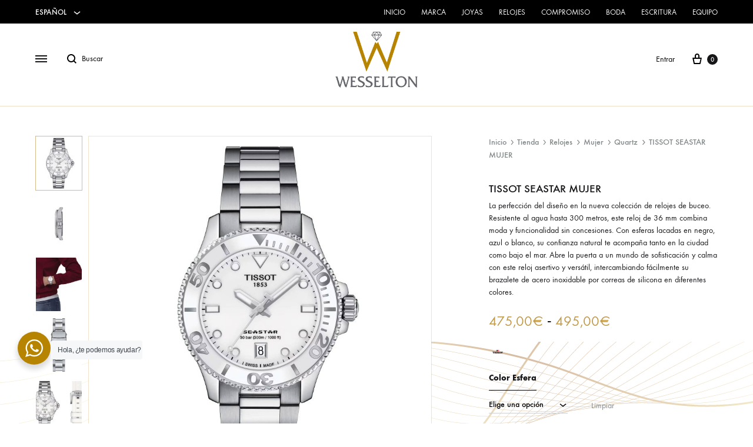

--- FILE ---
content_type: text/html; charset=UTF-8
request_url: https://www.wesselton.net/tissot-seastar-mujer/
body_size: 47692
content:


<!doctype html>
<html lang="es-ES">
<head><meta charset="UTF-8"><script>if(navigator.userAgent.match(/MSIE|Internet Explorer/i)||navigator.userAgent.match(/Trident\/7\..*?rv:11/i)){var href=document.location.href;if(!href.match(/[?&]nowprocket/)){if(href.indexOf("?")==-1){if(href.indexOf("#")==-1){document.location.href=href+"?nowprocket=1"}else{document.location.href=href.replace("#","?nowprocket=1#")}}else{if(href.indexOf("#")==-1){document.location.href=href+"&nowprocket=1"}else{document.location.href=href.replace("#","&nowprocket=1#")}}}}</script><script>class RocketLazyLoadScripts{constructor(){this.triggerEvents=["keydown","mousedown","mousemove","touchmove","touchstart","touchend","wheel"],this.userEventHandler=this._triggerListener.bind(this),this.touchStartHandler=this._onTouchStart.bind(this),this.touchMoveHandler=this._onTouchMove.bind(this),this.touchEndHandler=this._onTouchEnd.bind(this),this.clickHandler=this._onClick.bind(this),this.interceptedClicks=[],window.addEventListener("pageshow",(e=>{this.persisted=e.persisted})),window.addEventListener("DOMContentLoaded",(()=>{this._preconnect3rdParties()})),this.delayedScripts={normal:[],async:[],defer:[]},this.allJQueries=[]}_addUserInteractionListener(e){document.hidden?e._triggerListener():(this.triggerEvents.forEach((t=>window.addEventListener(t,e.userEventHandler,{passive:!0}))),window.addEventListener("touchstart",e.touchStartHandler,{passive:!0}),window.addEventListener("mousedown",e.touchStartHandler),document.addEventListener("visibilitychange",e.userEventHandler))}_removeUserInteractionListener(){this.triggerEvents.forEach((e=>window.removeEventListener(e,this.userEventHandler,{passive:!0}))),document.removeEventListener("visibilitychange",this.userEventHandler)}_onTouchStart(e){"HTML"!==e.target.tagName&&(window.addEventListener("touchend",this.touchEndHandler),window.addEventListener("mouseup",this.touchEndHandler),window.addEventListener("touchmove",this.touchMoveHandler,{passive:!0}),window.addEventListener("mousemove",this.touchMoveHandler),e.target.addEventListener("click",this.clickHandler),this._renameDOMAttribute(e.target,"onclick","rocket-onclick"))}_onTouchMove(e){window.removeEventListener("touchend",this.touchEndHandler),window.removeEventListener("mouseup",this.touchEndHandler),window.removeEventListener("touchmove",this.touchMoveHandler,{passive:!0}),window.removeEventListener("mousemove",this.touchMoveHandler),e.target.removeEventListener("click",this.clickHandler),this._renameDOMAttribute(e.target,"rocket-onclick","onclick")}_onTouchEnd(e){window.removeEventListener("touchend",this.touchEndHandler),window.removeEventListener("mouseup",this.touchEndHandler),window.removeEventListener("touchmove",this.touchMoveHandler,{passive:!0}),window.removeEventListener("mousemove",this.touchMoveHandler)}_onClick(e){e.target.removeEventListener("click",this.clickHandler),this._renameDOMAttribute(e.target,"rocket-onclick","onclick"),this.interceptedClicks.push(e),e.preventDefault(),e.stopPropagation(),e.stopImmediatePropagation()}_replayClicks(){window.removeEventListener("touchstart",this.touchStartHandler,{passive:!0}),window.removeEventListener("mousedown",this.touchStartHandler),this.interceptedClicks.forEach((e=>{e.target.dispatchEvent(new MouseEvent("click",{view:e.view,bubbles:!0,cancelable:!0}))}))}_renameDOMAttribute(e,t,n){e.hasAttribute&&e.hasAttribute(t)&&(event.target.setAttribute(n,event.target.getAttribute(t)),event.target.removeAttribute(t))}_triggerListener(){this._removeUserInteractionListener(this),"loading"===document.readyState?document.addEventListener("DOMContentLoaded",this._loadEverythingNow.bind(this)):this._loadEverythingNow()}_preconnect3rdParties(){let e=[];document.querySelectorAll("script[type=rocketlazyloadscript]").forEach((t=>{if(t.hasAttribute("src")){const n=new URL(t.src).origin;n!==location.origin&&e.push({src:n,crossOrigin:t.crossOrigin||"module"===t.getAttribute("data-rocket-type")})}})),e=[...new Map(e.map((e=>[JSON.stringify(e),e]))).values()],this._batchInjectResourceHints(e,"preconnect")}async _loadEverythingNow(){this.lastBreath=Date.now(),this._delayEventListeners(),this._delayJQueryReady(this),this._handleDocumentWrite(),this._registerAllDelayedScripts(),this._preloadAllScripts(),await this._loadScriptsFromList(this.delayedScripts.normal),await this._loadScriptsFromList(this.delayedScripts.defer),await this._loadScriptsFromList(this.delayedScripts.async);try{await this._triggerDOMContentLoaded(),await this._triggerWindowLoad()}catch(e){}window.dispatchEvent(new Event("rocket-allScriptsLoaded")),this._replayClicks()}_registerAllDelayedScripts(){document.querySelectorAll("script[type=rocketlazyloadscript]").forEach((e=>{e.hasAttribute("src")?e.hasAttribute("async")&&!1!==e.async?this.delayedScripts.async.push(e):e.hasAttribute("defer")&&!1!==e.defer||"module"===e.getAttribute("data-rocket-type")?this.delayedScripts.defer.push(e):this.delayedScripts.normal.push(e):this.delayedScripts.normal.push(e)}))}async _transformScript(e){return await this._littleBreath(),new Promise((t=>{const n=document.createElement("script");[...e.attributes].forEach((e=>{let t=e.nodeName;"type"!==t&&("data-rocket-type"===t&&(t="type"),n.setAttribute(t,e.nodeValue))})),e.hasAttribute("src")?(n.addEventListener("load",t),n.addEventListener("error",t)):(n.text=e.text,t());try{e.parentNode.replaceChild(n,e)}catch(e){t()}}))}async _loadScriptsFromList(e){const t=e.shift();return t?(await this._transformScript(t),this._loadScriptsFromList(e)):Promise.resolve()}_preloadAllScripts(){this._batchInjectResourceHints([...this.delayedScripts.normal,...this.delayedScripts.defer,...this.delayedScripts.async],"preload")}_batchInjectResourceHints(e,t){var n=document.createDocumentFragment();e.forEach((e=>{if(e.src){const i=document.createElement("link");i.href=e.src,i.rel=t,"preconnect"!==t&&(i.as="script"),e.getAttribute&&"module"===e.getAttribute("data-rocket-type")&&(i.crossOrigin=!0),e.crossOrigin&&(i.crossOrigin=e.crossOrigin),n.appendChild(i)}})),document.head.appendChild(n)}_delayEventListeners(){let e={};function t(t,n){!function(t){function n(n){return e[t].eventsToRewrite.indexOf(n)>=0?"rocket-"+n:n}e[t]||(e[t]={originalFunctions:{add:t.addEventListener,remove:t.removeEventListener},eventsToRewrite:[]},t.addEventListener=function(){arguments[0]=n(arguments[0]),e[t].originalFunctions.add.apply(t,arguments)},t.removeEventListener=function(){arguments[0]=n(arguments[0]),e[t].originalFunctions.remove.apply(t,arguments)})}(t),e[t].eventsToRewrite.push(n)}function n(e,t){let n=e[t];Object.defineProperty(e,t,{get:()=>n||function(){},set(i){e["rocket"+t]=n=i}})}t(document,"DOMContentLoaded"),t(window,"DOMContentLoaded"),t(window,"load"),t(window,"pageshow"),t(document,"readystatechange"),n(document,"onreadystatechange"),n(window,"onload"),n(window,"onpageshow")}_delayJQueryReady(e){let t=window.jQuery;Object.defineProperty(window,"jQuery",{get:()=>t,set(n){if(n&&n.fn&&!e.allJQueries.includes(n)){n.fn.ready=n.fn.init.prototype.ready=function(t){e.domReadyFired?t.bind(document)(n):document.addEventListener("rocket-DOMContentLoaded",(()=>t.bind(document)(n)))};const t=n.fn.on;n.fn.on=n.fn.init.prototype.on=function(){if(this[0]===window){function e(e){return e.split(" ").map((e=>"load"===e||0===e.indexOf("load.")?"rocket-jquery-load":e)).join(" ")}"string"==typeof arguments[0]||arguments[0]instanceof String?arguments[0]=e(arguments[0]):"object"==typeof arguments[0]&&Object.keys(arguments[0]).forEach((t=>{delete Object.assign(arguments[0],{[e(t)]:arguments[0][t]})[t]}))}return t.apply(this,arguments),this},e.allJQueries.push(n)}t=n}})}async _triggerDOMContentLoaded(){this.domReadyFired=!0,await this._littleBreath(),document.dispatchEvent(new Event("rocket-DOMContentLoaded")),await this._littleBreath(),window.dispatchEvent(new Event("rocket-DOMContentLoaded")),await this._littleBreath(),document.dispatchEvent(new Event("rocket-readystatechange")),await this._littleBreath(),document.rocketonreadystatechange&&document.rocketonreadystatechange()}async _triggerWindowLoad(){await this._littleBreath(),window.dispatchEvent(new Event("rocket-load")),await this._littleBreath(),window.rocketonload&&window.rocketonload(),await this._littleBreath(),this.allJQueries.forEach((e=>e(window).trigger("rocket-jquery-load"))),await this._littleBreath();const e=new Event("rocket-pageshow");e.persisted=this.persisted,window.dispatchEvent(e),await this._littleBreath(),window.rocketonpageshow&&window.rocketonpageshow({persisted:this.persisted})}_handleDocumentWrite(){const e=new Map;document.write=document.writeln=function(t){const n=document.currentScript,i=document.createRange(),r=n.parentElement;let o=e.get(n);void 0===o&&(o=n.nextSibling,e.set(n,o));const s=document.createDocumentFragment();i.setStart(s,0),s.appendChild(i.createContextualFragment(t)),r.insertBefore(s,o)}}async _littleBreath(){Date.now()-this.lastBreath>45&&(await this._requestAnimFrame(),this.lastBreath=Date.now())}async _requestAnimFrame(){return document.hidden?new Promise((e=>setTimeout(e))):new Promise((e=>requestAnimationFrame(e)))}static run(){const e=new RocketLazyLoadScripts;e._addUserInteractionListener(e)}}RocketLazyLoadScripts.run();</script>
	<meta name="google-site-verification" content="YfoNxdRcls-jmWpdm6K3EyoxQPJ0eH3gZnFF4Yns87k" />
	
	<meta name="viewport" content="width=device-width, initial-scale=1">
	<link rel="profile" href="https://gmpg.org/xfn/11">
	<!-- Google tag (gtag.js) -->
	<script type="text/plain" data-service="google-analytics" data-category="statistics" async data-cmplz-src="https://www.googletagmanager.com/gtag/js?id=G-2HBY4364EC"></script>
	
	<script type="rocketlazyloadscript">
	  window.dataLayer = window.dataLayer || [];
	  function gtag(){dataLayer.push(arguments);}
	  gtag('js', new Date());

	  gtag('config', 'G-2HBY4364EC');
	</script>
	<meta name='robots' content='index, follow, max-image-preview:large, max-snippet:-1, max-video-preview:-1' />
	<style>img:is([sizes="auto" i], [sizes^="auto," i]) { contain-intrinsic-size: 3000px 1500px }</style>
	<link rel="alternate" hreflang="ca" href="https://www.wesselton.net/ca/tissot-seastar-dona/" />
<link rel="alternate" hreflang="en" href="https://www.wesselton.net/en/tissot-seastar-woman/" />
<link rel="alternate" hreflang="fr" href="https://www.wesselton.net/fr/tissot-seastar-femme/" />
<link rel="alternate" hreflang="es" href="https://www.wesselton.net/tissot-seastar-mujer/" />
<link rel="alternate" hreflang="x-default" href="https://www.wesselton.net/tissot-seastar-mujer/" />

	<!-- This site is optimized with the Yoast SEO plugin v26.6 - https://yoast.com/wordpress/plugins/seo/ -->
	<title>TISSOT SEASTAR MUJER - Wesselton | Joyería y Diamantes</title><link rel="preload" as="style" href="https://fonts.googleapis.com/css?family=Crimson%20Text%3A600%7CCrimson%20Text&#038;subset=latin%2Clatin-ext&#038;display=swap" /><link rel="stylesheet" href="https://fonts.googleapis.com/css?family=Crimson%20Text%3A600%7CCrimson%20Text&#038;subset=latin%2Clatin-ext&#038;display=swap" media="print" onload="this.media='all'" /><noscript><link rel="stylesheet" href="https://fonts.googleapis.com/css?family=Crimson%20Text%3A600%7CCrimson%20Text&#038;subset=latin%2Clatin-ext&#038;display=swap" /></noscript><link rel="stylesheet" href="https://www.wesselton.net/wp-content/cache/min/1/3460fb8afce468dff5b81cb707e4db09.css" media="all" data-minify="1" />
	<meta name="description" content="TISSOT SEASTAR 1000 36MM: La perfección del diseño en la nueva colección de relojes de buceo. Resistente al agua hasta 300 metros." />
	<link rel="canonical" href="https://www.wesselton.net/tissot-seastar-mujer/" />
	<meta property="og:locale" content="es_ES" />
	<meta property="og:type" content="article" />
	<meta property="og:title" content="TISSOT SEASTAR MUJER - Wesselton | Joyería y Diamantes" />
	<meta property="og:description" content="TISSOT SEASTAR 1000 36MM: La perfección del diseño en la nueva colección de relojes de buceo. Resistente al agua hasta 300 metros." />
	<meta property="og:url" content="https://www.wesselton.net/tissot-seastar-mujer/" />
	<meta property="og:site_name" content="Wesselton | Joyería y Diamantes" />
	<meta property="article:publisher" content="https://www.facebook.com/wesselton.oficial/" />
	<meta property="article:modified_time" content="2025-02-27T01:17:05+00:00" />
	<meta property="og:image" content="https://www.wesselton.net/wp-content/uploads/T120.210.11.011.00.jpg" />
	<meta property="og:image:width" content="1680" />
	<meta property="og:image:height" content="1680" />
	<meta property="og:image:type" content="image/jpeg" />
	<meta name="twitter:card" content="summary_large_image" />
	<meta name="twitter:label1" content="Tiempo de lectura" />
	<meta name="twitter:data1" content="2 minutos" />
	<script type="application/ld+json" class="yoast-schema-graph">{"@context":"https://schema.org","@graph":[{"@type":"WebPage","@id":"https://www.wesselton.net/tissot-seastar-mujer/","url":"https://www.wesselton.net/tissot-seastar-mujer/","name":"TISSOT SEASTAR MUJER - Wesselton | Joyería y Diamantes","isPartOf":{"@id":"https://www.wesselton.net/#website"},"primaryImageOfPage":{"@id":"https://www.wesselton.net/tissot-seastar-mujer/#primaryimage"},"image":{"@id":"https://www.wesselton.net/tissot-seastar-mujer/#primaryimage"},"thumbnailUrl":"https://www.wesselton.net/wp-content/uploads/T120.210.11.011.00.jpg","datePublished":"2023-07-21T08:54:06+00:00","dateModified":"2025-02-27T01:17:05+00:00","description":"TISSOT SEASTAR 1000 36MM: La perfección del diseño en la nueva colección de relojes de buceo. Resistente al agua hasta 300 metros.","breadcrumb":{"@id":"https://www.wesselton.net/tissot-seastar-mujer/#breadcrumb"},"inLanguage":"es","potentialAction":[{"@type":"ReadAction","target":["https://www.wesselton.net/tissot-seastar-mujer/"]}]},{"@type":"ImageObject","inLanguage":"es","@id":"https://www.wesselton.net/tissot-seastar-mujer/#primaryimage","url":"https://www.wesselton.net/wp-content/uploads/T120.210.11.011.00.jpg","contentUrl":"https://www.wesselton.net/wp-content/uploads/T120.210.11.011.00.jpg","width":1680,"height":1680,"caption":"TISSOT SEASTAR"},{"@type":"BreadcrumbList","@id":"https://www.wesselton.net/tissot-seastar-mujer/#breadcrumb","itemListElement":[{"@type":"ListItem","position":1,"name":"Inici","item":"https://www.wesselton.net/"},{"@type":"ListItem","position":2,"name":"Tienda","item":"https://www.wesselton.net/tienda/"},{"@type":"ListItem","position":3,"name":"TISSOT SEASTAR MUJER"}]},{"@type":"WebSite","@id":"https://www.wesselton.net/#website","url":"https://www.wesselton.net/","name":"Wesselton | Joyería y Diamantes","description":"Diamantes únicos para instantes únicos. Piezas de elaboración propia de máxima calidad, cuidadas hasta el último detalle, y las mejores marcas de joyería.","potentialAction":[{"@type":"SearchAction","target":{"@type":"EntryPoint","urlTemplate":"https://www.wesselton.net/?s={search_term_string}"},"query-input":{"@type":"PropertyValueSpecification","valueRequired":true,"valueName":"search_term_string"}}],"inLanguage":"es"}]}</script>
	<!-- / Yoast SEO plugin. -->


<link rel='dns-prefetch' href='//widgetlogic.org' />
<link rel='dns-prefetch' href='//www.google.com' />
<link rel='dns-prefetch' href='//maps.googleapis.com' />
<link rel='dns-prefetch' href='//maps.gstatic.com' />
<link rel='dns-prefetch' href='//fonts.googleapis.com' />
<link rel='dns-prefetch' href='//fonts.gstatic.com' />
<link rel='dns-prefetch' href='//use.fontawesome.com' />
<link rel='dns-prefetch' href='//ajax.googleapis.com' />
<link rel='dns-prefetch' href='//apis.google.com' />
<link rel='dns-prefetch' href='//google-analytics.com' />
<link rel='dns-prefetch' href='//www.google-analytics.com' />
<link rel='dns-prefetch' href='//ssl.google-analytics.com' />
<link rel='dns-prefetch' href='//www.googletagmanager.com' />
<link rel='dns-prefetch' href='//www.googletagservices.com' />
<link rel='dns-prefetch' href='//googleads.g.doubleclick.net' />
<link rel='dns-prefetch' href='//adservice.google.com' />
<link rel='dns-prefetch' href='//pagead2.googlesyndication.com' />
<link rel='dns-prefetch' href='//tpc.googlesyndication.com' />
<link rel='dns-prefetch' href='//youtube.com' />
<link rel='dns-prefetch' href='//i.ytimg.com' />
<link rel='dns-prefetch' href='//player.vimeo.com' />
<link rel='dns-prefetch' href='//api.pinterest.com' />
<link rel='dns-prefetch' href='//assets.pinterest.com' />
<link rel='dns-prefetch' href='//connect.facebook.net' />
<link rel='dns-prefetch' href='//platform.twitter.com' />
<link rel='dns-prefetch' href='//syndication.twitter.com' />
<link rel='dns-prefetch' href='//platform.instagram.com' />
<link rel='dns-prefetch' href='//referrer.disqus.com' />
<link rel='dns-prefetch' href='//c.disquscdn.com' />
<link rel='dns-prefetch' href='//cdnjs.cloudflare.com' />
<link rel='dns-prefetch' href='//cdn.ampproject.org' />
<link rel='dns-prefetch' href='//pixel.wp.com' />
<link rel='dns-prefetch' href='//disqus.com' />
<link rel='dns-prefetch' href='//s.gravatar.com' />
<link rel='dns-prefetch' href='//0.gravatar.com' />
<link rel='dns-prefetch' href='//2.gravatar.com' />
<link rel='dns-prefetch' href='//1.gravatar.com' />
<link rel='dns-prefetch' href='//sitename.disqus.com' />
<link rel='dns-prefetch' href='//s7.addthis.com' />
<link rel='dns-prefetch' href='//platform.linkedin.com' />
<link rel='dns-prefetch' href='//w.sharethis.com' />
<link rel='dns-prefetch' href='//s0.wp.com' />
<link rel='dns-prefetch' href='//s1.wp.com' />
<link rel='dns-prefetch' href='//s2.wp.com' />
<link rel='dns-prefetch' href='//stats.wp.com' />
<link rel='dns-prefetch' href='//ajax.microsoft.com' />
<link rel='dns-prefetch' href='//ajax.aspnetcdn.com' />
<link rel='dns-prefetch' href='//s3.amazonaws.com' />
<link rel='dns-prefetch' href='//code.jquery.com' />
<link rel='dns-prefetch' href='//stackpath.bootstrapcdn.com' />
<link rel='dns-prefetch' href='//github.githubassets.com' />
<link rel='dns-prefetch' href='//ad.doubleclick.net' />
<link rel='dns-prefetch' href='//stats.g.doubleclick.net' />
<link rel='dns-prefetch' href='//cm.g.doubleclick.net' />
<link rel='dns-prefetch' href='//stats.buysellads.com' />
<link rel='dns-prefetch' href='//s3.buysellads.com' />
<link href='https://fonts.gstatic.com' crossorigin rel='preconnect' />
<link rel="alternate" type="application/rss+xml" title="Wesselton | Joyería y Diamantes &raquo; Feed" href="https://www.wesselton.net/feed/" />
<link rel="alternate" type="application/rss+xml" title="Wesselton | Joyería y Diamantes &raquo; Feed de los comentarios" href="https://www.wesselton.net/comments/feed/" />

<style id='font-awesome-inline-css' type='text/css'>
[data-font="FontAwesome"]:before {font-family: 'FontAwesome' !important;content: attr(data-icon) !important;speak: none !important;font-weight: normal !important;font-variant: normal !important;text-transform: none !important;line-height: 1 !important;font-style: normal !important;-webkit-font-smoothing: antialiased !important;-moz-osx-font-smoothing: grayscale !important;}
</style>

<style id='berocket_products_label_style-inline-css' type='text/css'>

        .berocket_better_labels:before,
        .berocket_better_labels:after {
            clear: both;
            content: " ";
            display: block;
        }
        .berocket_better_labels.berocket_better_labels_image {
            position: absolute!important;
            top: 0px!important;
            bottom: 0px!important;
            left: 0px!important;
            right: 0px!important;
            pointer-events: none;
        }
        .berocket_better_labels.berocket_better_labels_image * {
            pointer-events: none;
        }
        .berocket_better_labels.berocket_better_labels_image img,
        .berocket_better_labels.berocket_better_labels_image .fa,
        .berocket_better_labels.berocket_better_labels_image .berocket_color_label,
        .berocket_better_labels.berocket_better_labels_image .berocket_image_background,
        .berocket_better_labels .berocket_better_labels_line .br_alabel,
        .berocket_better_labels .berocket_better_labels_line .br_alabel span {
            pointer-events: all;
        }
        .berocket_better_labels .berocket_color_label,
        .br_alabel .berocket_color_label {
            width: 100%;
            height: 100%;
            display: block;
        }
        .berocket_better_labels .berocket_better_labels_position_left {
            text-align:left;
            float: left;
            clear: left;
        }
        .berocket_better_labels .berocket_better_labels_position_center {
            text-align:center;
        }
        .berocket_better_labels .berocket_better_labels_position_right {
            text-align:right;
            float: right;
            clear: right;
        }
        .berocket_better_labels.berocket_better_labels_label {
            clear: both
        }
        .berocket_better_labels .berocket_better_labels_line {
            line-height: 1px;
        }
        .berocket_better_labels.berocket_better_labels_label .berocket_better_labels_line {
            clear: none;
        }
        .berocket_better_labels .berocket_better_labels_position_left .berocket_better_labels_line {
            clear: left;
        }
        .berocket_better_labels .berocket_better_labels_position_right .berocket_better_labels_line {
            clear: right;
        }
        .berocket_better_labels .berocket_better_labels_line .br_alabel {
            display: inline-block;
            position: relative;
            top: 0!important;
            left: 0!important;
            right: 0!important;
            line-height: 1px;
        }.berocket_better_labels .berocket_better_labels_position {
                display: flex;
                flex-direction: column;
            }
            .berocket_better_labels .berocket_better_labels_position.berocket_better_labels_position_left {
                align-items: start;
            }
            .berocket_better_labels .berocket_better_labels_position.berocket_better_labels_position_right {
                align-items: end;
            }
            .rtl .berocket_better_labels .berocket_better_labels_position.berocket_better_labels_position_left {
                align-items: end;
            }
            .rtl .berocket_better_labels .berocket_better_labels_position.berocket_better_labels_position_right {
                align-items: start;
            }
            .berocket_better_labels .berocket_better_labels_position.berocket_better_labels_position_center {
                align-items: center;
            }
            .berocket_better_labels .berocket_better_labels_position .berocket_better_labels_inline {
                display: flex;
                align-items: start;
            }
</style>

<style id='wp-emoji-styles-inline-css' type='text/css'>

	img.wp-smiley, img.emoji {
		display: inline !important;
		border: none !important;
		box-shadow: none !important;
		height: 1em !important;
		width: 1em !important;
		margin: 0 0.07em !important;
		vertical-align: -0.1em !important;
		background: none !important;
		padding: 0 !important;
	}
</style>

<style id='wp-block-library-theme-inline-css' type='text/css'>
.wp-block-audio :where(figcaption){color:#555;font-size:13px;text-align:center}.is-dark-theme .wp-block-audio :where(figcaption){color:#ffffffa6}.wp-block-audio{margin:0 0 1em}.wp-block-code{border:1px solid #ccc;border-radius:4px;font-family:Menlo,Consolas,monaco,monospace;padding:.8em 1em}.wp-block-embed :where(figcaption){color:#555;font-size:13px;text-align:center}.is-dark-theme .wp-block-embed :where(figcaption){color:#ffffffa6}.wp-block-embed{margin:0 0 1em}.blocks-gallery-caption{color:#555;font-size:13px;text-align:center}.is-dark-theme .blocks-gallery-caption{color:#ffffffa6}:root :where(.wp-block-image figcaption){color:#555;font-size:13px;text-align:center}.is-dark-theme :root :where(.wp-block-image figcaption){color:#ffffffa6}.wp-block-image{margin:0 0 1em}.wp-block-pullquote{border-bottom:4px solid;border-top:4px solid;color:currentColor;margin-bottom:1.75em}.wp-block-pullquote cite,.wp-block-pullquote footer,.wp-block-pullquote__citation{color:currentColor;font-size:.8125em;font-style:normal;text-transform:uppercase}.wp-block-quote{border-left:.25em solid;margin:0 0 1.75em;padding-left:1em}.wp-block-quote cite,.wp-block-quote footer{color:currentColor;font-size:.8125em;font-style:normal;position:relative}.wp-block-quote:where(.has-text-align-right){border-left:none;border-right:.25em solid;padding-left:0;padding-right:1em}.wp-block-quote:where(.has-text-align-center){border:none;padding-left:0}.wp-block-quote.is-large,.wp-block-quote.is-style-large,.wp-block-quote:where(.is-style-plain){border:none}.wp-block-search .wp-block-search__label{font-weight:700}.wp-block-search__button{border:1px solid #ccc;padding:.375em .625em}:where(.wp-block-group.has-background){padding:1.25em 2.375em}.wp-block-separator.has-css-opacity{opacity:.4}.wp-block-separator{border:none;border-bottom:2px solid;margin-left:auto;margin-right:auto}.wp-block-separator.has-alpha-channel-opacity{opacity:1}.wp-block-separator:not(.is-style-wide):not(.is-style-dots){width:100px}.wp-block-separator.has-background:not(.is-style-dots){border-bottom:none;height:1px}.wp-block-separator.has-background:not(.is-style-wide):not(.is-style-dots){height:2px}.wp-block-table{margin:0 0 1em}.wp-block-table td,.wp-block-table th{word-break:normal}.wp-block-table :where(figcaption){color:#555;font-size:13px;text-align:center}.is-dark-theme .wp-block-table :where(figcaption){color:#ffffffa6}.wp-block-video :where(figcaption){color:#555;font-size:13px;text-align:center}.is-dark-theme .wp-block-video :where(figcaption){color:#ffffffa6}.wp-block-video{margin:0 0 1em}:root :where(.wp-block-template-part.has-background){margin-bottom:0;margin-top:0;padding:1.25em 2.375em}
</style>
<style id='classic-theme-styles-inline-css' type='text/css'>
/*! This file is auto-generated */
.wp-block-button__link{color:#fff;background-color:#32373c;border-radius:9999px;box-shadow:none;text-decoration:none;padding:calc(.667em + 2px) calc(1.333em + 2px);font-size:1.125em}.wp-block-file__button{background:#32373c;color:#fff;text-decoration:none}
</style>






<style id='yith-wcan-shortcodes-inline-css' type='text/css'>
:root{
	--yith-wcan-filters_colors_titles: #333333;
	--yith-wcan-filters_colors_background: #FFFFFF;
	--yith-wcan-filters_colors_accent: rgb(192,153,73);
	--yith-wcan-filters_colors_accent_r: 192;
	--yith-wcan-filters_colors_accent_g: 153;
	--yith-wcan-filters_colors_accent_b: 73;
	--yith-wcan-color_swatches_border_radius: 100%;
	--yith-wcan-color_swatches_size: 30px;
	--yith-wcan-labels_style_background: #FFFFFF;
	--yith-wcan-labels_style_background_hover: rgb(192,153,73);
	--yith-wcan-labels_style_background_active: rgb(192,153,73);
	--yith-wcan-labels_style_text: #434343;
	--yith-wcan-labels_style_text_hover: #FFFFFF;
	--yith-wcan-labels_style_text_active: #FFFFFF;
	--yith-wcan-anchors_style_text: #434343;
	--yith-wcan-anchors_style_text_hover: rgb(192,153,73);
	--yith-wcan-anchors_style_text_active: rgb(192,153,73);
}
</style>









<style id='global-styles-inline-css' type='text/css'>
:root{--wp--preset--aspect-ratio--square: 1;--wp--preset--aspect-ratio--4-3: 4/3;--wp--preset--aspect-ratio--3-4: 3/4;--wp--preset--aspect-ratio--3-2: 3/2;--wp--preset--aspect-ratio--2-3: 2/3;--wp--preset--aspect-ratio--16-9: 16/9;--wp--preset--aspect-ratio--9-16: 9/16;--wp--preset--color--black: #000000;--wp--preset--color--cyan-bluish-gray: #abb8c3;--wp--preset--color--white: #ffffff;--wp--preset--color--pale-pink: #f78da7;--wp--preset--color--vivid-red: #cf2e2e;--wp--preset--color--luminous-vivid-orange: #ff6900;--wp--preset--color--luminous-vivid-amber: #fcb900;--wp--preset--color--light-green-cyan: #7bdcb5;--wp--preset--color--vivid-green-cyan: #00d084;--wp--preset--color--pale-cyan-blue: #8ed1fc;--wp--preset--color--vivid-cyan-blue: #0693e3;--wp--preset--color--vivid-purple: #9b51e0;--wp--preset--gradient--vivid-cyan-blue-to-vivid-purple: linear-gradient(135deg,rgba(6,147,227,1) 0%,rgb(155,81,224) 100%);--wp--preset--gradient--light-green-cyan-to-vivid-green-cyan: linear-gradient(135deg,rgb(122,220,180) 0%,rgb(0,208,130) 100%);--wp--preset--gradient--luminous-vivid-amber-to-luminous-vivid-orange: linear-gradient(135deg,rgba(252,185,0,1) 0%,rgba(255,105,0,1) 100%);--wp--preset--gradient--luminous-vivid-orange-to-vivid-red: linear-gradient(135deg,rgba(255,105,0,1) 0%,rgb(207,46,46) 100%);--wp--preset--gradient--very-light-gray-to-cyan-bluish-gray: linear-gradient(135deg,rgb(238,238,238) 0%,rgb(169,184,195) 100%);--wp--preset--gradient--cool-to-warm-spectrum: linear-gradient(135deg,rgb(74,234,220) 0%,rgb(151,120,209) 20%,rgb(207,42,186) 40%,rgb(238,44,130) 60%,rgb(251,105,98) 80%,rgb(254,248,76) 100%);--wp--preset--gradient--blush-light-purple: linear-gradient(135deg,rgb(255,206,236) 0%,rgb(152,150,240) 100%);--wp--preset--gradient--blush-bordeaux: linear-gradient(135deg,rgb(254,205,165) 0%,rgb(254,45,45) 50%,rgb(107,0,62) 100%);--wp--preset--gradient--luminous-dusk: linear-gradient(135deg,rgb(255,203,112) 0%,rgb(199,81,192) 50%,rgb(65,88,208) 100%);--wp--preset--gradient--pale-ocean: linear-gradient(135deg,rgb(255,245,203) 0%,rgb(182,227,212) 50%,rgb(51,167,181) 100%);--wp--preset--gradient--electric-grass: linear-gradient(135deg,rgb(202,248,128) 0%,rgb(113,206,126) 100%);--wp--preset--gradient--midnight: linear-gradient(135deg,rgb(2,3,129) 0%,rgb(40,116,252) 100%);--wp--preset--font-size--small: 12px;--wp--preset--font-size--medium: 24px;--wp--preset--font-size--large: 40px;--wp--preset--font-size--x-large: 42px;--wp--preset--font-size--normal: 18px;--wp--preset--font-size--huge: 64px;--wp--preset--spacing--20: 0.44rem;--wp--preset--spacing--30: 0.67rem;--wp--preset--spacing--40: 1rem;--wp--preset--spacing--50: 1.5rem;--wp--preset--spacing--60: 2.25rem;--wp--preset--spacing--70: 3.38rem;--wp--preset--spacing--80: 5.06rem;--wp--preset--shadow--natural: 6px 6px 9px rgba(0, 0, 0, 0.2);--wp--preset--shadow--deep: 12px 12px 50px rgba(0, 0, 0, 0.4);--wp--preset--shadow--sharp: 6px 6px 0px rgba(0, 0, 0, 0.2);--wp--preset--shadow--outlined: 6px 6px 0px -3px rgba(255, 255, 255, 1), 6px 6px rgba(0, 0, 0, 1);--wp--preset--shadow--crisp: 6px 6px 0px rgba(0, 0, 0, 1);}:where(.is-layout-flex){gap: 0.5em;}:where(.is-layout-grid){gap: 0.5em;}body .is-layout-flex{display: flex;}.is-layout-flex{flex-wrap: wrap;align-items: center;}.is-layout-flex > :is(*, div){margin: 0;}body .is-layout-grid{display: grid;}.is-layout-grid > :is(*, div){margin: 0;}:where(.wp-block-columns.is-layout-flex){gap: 2em;}:where(.wp-block-columns.is-layout-grid){gap: 2em;}:where(.wp-block-post-template.is-layout-flex){gap: 1.25em;}:where(.wp-block-post-template.is-layout-grid){gap: 1.25em;}.has-black-color{color: var(--wp--preset--color--black) !important;}.has-cyan-bluish-gray-color{color: var(--wp--preset--color--cyan-bluish-gray) !important;}.has-white-color{color: var(--wp--preset--color--white) !important;}.has-pale-pink-color{color: var(--wp--preset--color--pale-pink) !important;}.has-vivid-red-color{color: var(--wp--preset--color--vivid-red) !important;}.has-luminous-vivid-orange-color{color: var(--wp--preset--color--luminous-vivid-orange) !important;}.has-luminous-vivid-amber-color{color: var(--wp--preset--color--luminous-vivid-amber) !important;}.has-light-green-cyan-color{color: var(--wp--preset--color--light-green-cyan) !important;}.has-vivid-green-cyan-color{color: var(--wp--preset--color--vivid-green-cyan) !important;}.has-pale-cyan-blue-color{color: var(--wp--preset--color--pale-cyan-blue) !important;}.has-vivid-cyan-blue-color{color: var(--wp--preset--color--vivid-cyan-blue) !important;}.has-vivid-purple-color{color: var(--wp--preset--color--vivid-purple) !important;}.has-black-background-color{background-color: var(--wp--preset--color--black) !important;}.has-cyan-bluish-gray-background-color{background-color: var(--wp--preset--color--cyan-bluish-gray) !important;}.has-white-background-color{background-color: var(--wp--preset--color--white) !important;}.has-pale-pink-background-color{background-color: var(--wp--preset--color--pale-pink) !important;}.has-vivid-red-background-color{background-color: var(--wp--preset--color--vivid-red) !important;}.has-luminous-vivid-orange-background-color{background-color: var(--wp--preset--color--luminous-vivid-orange) !important;}.has-luminous-vivid-amber-background-color{background-color: var(--wp--preset--color--luminous-vivid-amber) !important;}.has-light-green-cyan-background-color{background-color: var(--wp--preset--color--light-green-cyan) !important;}.has-vivid-green-cyan-background-color{background-color: var(--wp--preset--color--vivid-green-cyan) !important;}.has-pale-cyan-blue-background-color{background-color: var(--wp--preset--color--pale-cyan-blue) !important;}.has-vivid-cyan-blue-background-color{background-color: var(--wp--preset--color--vivid-cyan-blue) !important;}.has-vivid-purple-background-color{background-color: var(--wp--preset--color--vivid-purple) !important;}.has-black-border-color{border-color: var(--wp--preset--color--black) !important;}.has-cyan-bluish-gray-border-color{border-color: var(--wp--preset--color--cyan-bluish-gray) !important;}.has-white-border-color{border-color: var(--wp--preset--color--white) !important;}.has-pale-pink-border-color{border-color: var(--wp--preset--color--pale-pink) !important;}.has-vivid-red-border-color{border-color: var(--wp--preset--color--vivid-red) !important;}.has-luminous-vivid-orange-border-color{border-color: var(--wp--preset--color--luminous-vivid-orange) !important;}.has-luminous-vivid-amber-border-color{border-color: var(--wp--preset--color--luminous-vivid-amber) !important;}.has-light-green-cyan-border-color{border-color: var(--wp--preset--color--light-green-cyan) !important;}.has-vivid-green-cyan-border-color{border-color: var(--wp--preset--color--vivid-green-cyan) !important;}.has-pale-cyan-blue-border-color{border-color: var(--wp--preset--color--pale-cyan-blue) !important;}.has-vivid-cyan-blue-border-color{border-color: var(--wp--preset--color--vivid-cyan-blue) !important;}.has-vivid-purple-border-color{border-color: var(--wp--preset--color--vivid-purple) !important;}.has-vivid-cyan-blue-to-vivid-purple-gradient-background{background: var(--wp--preset--gradient--vivid-cyan-blue-to-vivid-purple) !important;}.has-light-green-cyan-to-vivid-green-cyan-gradient-background{background: var(--wp--preset--gradient--light-green-cyan-to-vivid-green-cyan) !important;}.has-luminous-vivid-amber-to-luminous-vivid-orange-gradient-background{background: var(--wp--preset--gradient--luminous-vivid-amber-to-luminous-vivid-orange) !important;}.has-luminous-vivid-orange-to-vivid-red-gradient-background{background: var(--wp--preset--gradient--luminous-vivid-orange-to-vivid-red) !important;}.has-very-light-gray-to-cyan-bluish-gray-gradient-background{background: var(--wp--preset--gradient--very-light-gray-to-cyan-bluish-gray) !important;}.has-cool-to-warm-spectrum-gradient-background{background: var(--wp--preset--gradient--cool-to-warm-spectrum) !important;}.has-blush-light-purple-gradient-background{background: var(--wp--preset--gradient--blush-light-purple) !important;}.has-blush-bordeaux-gradient-background{background: var(--wp--preset--gradient--blush-bordeaux) !important;}.has-luminous-dusk-gradient-background{background: var(--wp--preset--gradient--luminous-dusk) !important;}.has-pale-ocean-gradient-background{background: var(--wp--preset--gradient--pale-ocean) !important;}.has-electric-grass-gradient-background{background: var(--wp--preset--gradient--electric-grass) !important;}.has-midnight-gradient-background{background: var(--wp--preset--gradient--midnight) !important;}.has-small-font-size{font-size: var(--wp--preset--font-size--small) !important;}.has-medium-font-size{font-size: var(--wp--preset--font-size--medium) !important;}.has-large-font-size{font-size: var(--wp--preset--font-size--large) !important;}.has-x-large-font-size{font-size: var(--wp--preset--font-size--x-large) !important;}
:where(.wp-block-post-template.is-layout-flex){gap: 1.25em;}:where(.wp-block-post-template.is-layout-grid){gap: 1.25em;}
:where(.wp-block-columns.is-layout-flex){gap: 2em;}:where(.wp-block-columns.is-layout-grid){gap: 2em;}
:root :where(.wp-block-pullquote){font-size: 1.5em;line-height: 1.6;}
</style>


<style id='rs-plugin-settings-inline-css' type='text/css'>
#rs-demo-id {}
</style>


<style id='woocommerce-inline-inline-css' type='text/css'>
.woocommerce form .form-row .required { visibility: visible; }
</style>







<style id='konte-inline-css' type='text/css'>
.topbar {height: 40px}.header-main, .header-v10 .site-branding { height: 120px; }.header-bottom { height: 90px; }.header-mobile {height: 60px}.logo img {width: 140px;}.logo svg {width: 140px;height: auto;}
</style>


<style id='konte-woocommerce-inline-css' type='text/css'>
.woocommerce-badge.onsale {background-color: #3ee590}.woocommerce-badge.new {background-color: #ffb453}.woocommerce-badge.featured {background-color: #ff736c}.woocommerce-badge.sold-out {background-color: #838889}
</style>

<style id='rocket-lazyload-inline-css' type='text/css'>
.rll-youtube-player{position:relative;padding-bottom:56.23%;height:0;overflow:hidden;max-width:100%;}.rll-youtube-player:focus-within{outline: 2px solid currentColor;outline-offset: 5px;}.rll-youtube-player iframe{position:absolute;top:0;left:0;width:100%;height:100%;z-index:100;background:0 0}.rll-youtube-player img{bottom:0;display:block;left:0;margin:auto;max-width:100%;width:100%;position:absolute;right:0;top:0;border:none;height:auto;-webkit-transition:.4s all;-moz-transition:.4s all;transition:.4s all}.rll-youtube-player img:hover{-webkit-filter:brightness(75%)}.rll-youtube-player .play{height:100%;width:100%;left:0;top:0;position:absolute;background:url(https://www.wesselton.net/wp-content/plugins/wp-rocket/assets/img/youtube.png) no-repeat center;background-color: transparent !important;cursor:pointer;border:none;}.wp-embed-responsive .wp-has-aspect-ratio .rll-youtube-player{position:absolute;padding-bottom:0;width:100%;height:100%;top:0;bottom:0;left:0;right:0}
</style>
<script type="text/template" id="tmpl-variation-template">
	<div class="woocommerce-variation-description">{{{ data.variation.variation_description }}}</div>
	<div class="woocommerce-variation-price">{{{ data.variation.price_html }}}</div>
	<div class="woocommerce-variation-availability">{{{ data.variation.availability_html }}}</div>
</script>
<script type="text/template" id="tmpl-unavailable-variation-template">
	<p role="alert">Lo siento, este producto no está disponible. Por favor, elige otra combinación.</p>
</script>
<script type="text/javascript" src="https://www.wesselton.net/wp-includes/js/jquery/jquery.min.js?ver=3.7.1" id="jquery-core-js"></script>
<script type="rocketlazyloadscript" data-rocket-type="text/javascript" src="https://www.wesselton.net/wp-includes/js/jquery/jquery-migrate.min.js?ver=3.4.1" id="jquery-migrate-js" defer></script>
<script type="text/javascript" id="wpml-cookie-js-extra">
/* <![CDATA[ */
var wpml_cookies = {"wp-wpml_current_language":{"value":"es","expires":1,"path":"\/"}};
var wpml_cookies = {"wp-wpml_current_language":{"value":"es","expires":1,"path":"\/"}};
/* ]]> */
</script>
<script type="rocketlazyloadscript" data-minify="1" data-rocket-type="text/javascript" src="https://www.wesselton.net/wp-content/cache/min/1/wp-content/plugins/sitepress-multilingual-cms/res/js/cookies/language-cookie.js?ver=1768556478" id="wpml-cookie-js" defer="defer" data-wp-strategy="defer"></script>
<script type="rocketlazyloadscript" data-rocket-type="text/javascript" src="https://www.wesselton.net/wp-content/plugins/woocommerce/assets/js/jquery-blockui/jquery.blockUI.min.js?ver=2.7.0-wc.10.3.7" id="wc-jquery-blockui-js" data-wp-strategy="defer" defer></script>
<script type="rocketlazyloadscript" data-rocket-type="text/javascript" src="https://www.wesselton.net/wp-content/plugins/revslider/public/assets/js/rbtools.min.js?ver=6.0.4" id="tp-tools-js"></script>
<script type="rocketlazyloadscript" data-rocket-type="text/javascript" src="https://www.wesselton.net/wp-content/plugins/revslider/public/assets/js/rs6.min.js?ver=6.2.8" id="revmin-js"></script>
<script type="text/javascript" id="wc-add-to-cart-js-extra">
/* <![CDATA[ */
var wc_add_to_cart_params = {"ajax_url":"\/wp-admin\/admin-ajax.php","wc_ajax_url":"\/?wc-ajax=%%endpoint%%","i18n_view_cart":"Ver carrito","cart_url":"https:\/\/www.wesselton.net\/carrito\/","is_cart":"","cart_redirect_after_add":"no"};
/* ]]> */
</script>
<script type="rocketlazyloadscript" data-rocket-type="text/javascript" src="https://www.wesselton.net/wp-content/plugins/woocommerce/assets/js/frontend/add-to-cart.min.js?ver=10.3.7" id="wc-add-to-cart-js" data-wp-strategy="defer" defer></script>
<script type="text/javascript" src="https://www.wesselton.net/wp-content/plugins/woocommerce/assets/js/zoom/jquery.zoom.min.js?ver=1.7.21-wc.10.3.7" id="wc-zoom-js" defer="defer" data-wp-strategy="defer"></script>
<script type="text/javascript" src="https://www.wesselton.net/wp-content/plugins/woocommerce/assets/js/flexslider/jquery.flexslider.min.js?ver=2.7.2-wc.10.3.7" id="wc-flexslider-js" defer="defer" data-wp-strategy="defer"></script>
<script type="text/javascript" src="https://www.wesselton.net/wp-content/plugins/woocommerce/assets/js/photoswipe/photoswipe.min.js?ver=4.1.1-wc.10.3.7" id="wc-photoswipe-js" defer="defer" data-wp-strategy="defer"></script>
<script type="text/javascript" src="https://www.wesselton.net/wp-content/plugins/woocommerce/assets/js/photoswipe/photoswipe-ui-default.min.js?ver=4.1.1-wc.10.3.7" id="wc-photoswipe-ui-default-js" defer="defer" data-wp-strategy="defer"></script>
<script type="text/javascript" id="wc-single-product-js-extra">
/* <![CDATA[ */
var wc_single_product_params = {"i18n_required_rating_text":"Por favor elige una puntuaci\u00f3n","i18n_rating_options":["1 de 5 estrellas","2 de 5 estrellas","3 de 5 estrellas","4 de 5 estrellas","5 de 5 estrellas"],"i18n_product_gallery_trigger_text":"Ver galer\u00eda de im\u00e1genes a pantalla completa","review_rating_required":"yes","flexslider":{"rtl":false,"animation":"slide","smoothHeight":true,"directionNav":false,"controlNav":"thumbnails","slideshow":false,"animationSpeed":500,"animationLoop":false,"allowOneSlide":false},"zoom_enabled":"1","zoom_options":[],"photoswipe_enabled":"1","photoswipe_options":{"shareEl":false,"closeOnScroll":false,"history":false,"hideAnimationDuration":400,"showAnimationDuration":400,"captionEl":false,"showHideOpacity":true},"flexslider_enabled":"1"};
/* ]]> */
</script>
<script type="text/javascript" src="https://www.wesselton.net/wp-content/plugins/woocommerce/assets/js/frontend/single-product.min.js?ver=10.3.7" id="wc-single-product-js" defer="defer" data-wp-strategy="defer"></script>
<script type="rocketlazyloadscript" data-rocket-type="text/javascript" src="https://www.wesselton.net/wp-content/plugins/woocommerce/assets/js/js-cookie/js.cookie.min.js?ver=2.1.4-wc.10.3.7" id="wc-js-cookie-js" defer="defer" data-wp-strategy="defer"></script>
<script type="text/javascript" id="woocommerce-js-extra">
/* <![CDATA[ */
var woocommerce_params = {"ajax_url":"\/wp-admin\/admin-ajax.php","wc_ajax_url":"\/?wc-ajax=%%endpoint%%","i18n_password_show":"Mostrar contrase\u00f1a","i18n_password_hide":"Ocultar contrase\u00f1a"};
/* ]]> */
</script>
<script type="rocketlazyloadscript" data-rocket-type="text/javascript" src="https://www.wesselton.net/wp-content/plugins/woocommerce/assets/js/frontend/woocommerce.min.js?ver=10.3.7" id="woocommerce-js" defer="defer" data-wp-strategy="defer"></script>
<script type="rocketlazyloadscript" data-minify="1" data-rocket-type="text/javascript" src="https://www.wesselton.net/wp-content/cache/min/1/wp-content/plugins/js_composer/assets/js/vendors/woocommerce-add-to-cart.js?ver=1768556478" id="vc_woocommerce-add-to-cart-js-js" defer></script>
<script type="rocketlazyloadscript" data-rocket-type="text/javascript" src="https://www.wesselton.net/wp-includes/js/underscore.min.js?ver=1.13.7" id="underscore-js" defer></script>
<script type="text/javascript" id="wp-util-js-extra">
/* <![CDATA[ */
var _wpUtilSettings = {"ajax":{"url":"\/wp-admin\/admin-ajax.php"}};
/* ]]> */
</script>
<script type="rocketlazyloadscript" data-rocket-type="text/javascript" src="https://www.wesselton.net/wp-includes/js/wp-util.min.js?ver=6.8.3" id="wp-util-js" defer></script>
<script type="text/javascript" id="nta-js-popup-js-extra">
/* <![CDATA[ */
var ntawaAjax = {"url":"https:\/\/www.wesselton.net\/wp-admin\/admin-ajax.php"};
/* ]]> */
</script>
<script type="rocketlazyloadscript" data-minify="1" data-rocket-type="text/javascript" src="https://www.wesselton.net/wp-content/cache/min/1/wp-content/plugins/whatsapp-for-wordpress/assets/js/main.js?ver=1768556478" id="nta-js-popup-js" defer></script>
<script type="text/javascript" id="wc-add-to-cart-variation-js-extra">
/* <![CDATA[ */
var wc_add_to_cart_variation_params = {"wc_ajax_url":"\/?wc-ajax=%%endpoint%%","i18n_no_matching_variations_text":"Lo siento, no hay productos que igualen tu selecci\u00f3n. Por favor, escoge una combinaci\u00f3n diferente.","i18n_make_a_selection_text":"Elige las opciones del producto antes de a\u00f1adir este producto a tu carrito.","i18n_unavailable_text":"Lo siento, este producto no est\u00e1 disponible. Por favor, elige otra combinaci\u00f3n.","i18n_reset_alert_text":"Se ha restablecido tu selecci\u00f3n. Por favor, elige alguna opci\u00f3n del producto antes de poder a\u00f1adir este producto a tu carrito."};
/* ]]> */
</script>
<script type="rocketlazyloadscript" data-rocket-type="text/javascript" src="https://www.wesselton.net/wp-content/plugins/woocommerce/assets/js/frontend/add-to-cart-variation.min.js?ver=10.3.7" id="wc-add-to-cart-variation-js" defer="defer" data-wp-strategy="defer"></script>
<link rel="https://api.w.org/" href="https://www.wesselton.net/wp-json/" /><link rel="alternate" title="JSON" type="application/json" href="https://www.wesselton.net/wp-json/wp/v2/product/26720" /><link rel="EditURI" type="application/rsd+xml" title="RSD" href="https://www.wesselton.net/xmlrpc.php?rsd" />
<meta name="generator" content="WordPress 6.8.3" />
<meta name="generator" content="WooCommerce 10.3.7" />
<link rel='shortlink' href='https://www.wesselton.net/?p=26720' />
<link rel="alternate" title="oEmbed (JSON)" type="application/json+oembed" href="https://www.wesselton.net/wp-json/oembed/1.0/embed?url=https%3A%2F%2Fwww.wesselton.net%2Ftissot-seastar-mujer%2F" />
<link rel="alternate" title="oEmbed (XML)" type="text/xml+oembed" href="https://www.wesselton.net/wp-json/oembed/1.0/embed?url=https%3A%2F%2Fwww.wesselton.net%2Ftissot-seastar-mujer%2F&#038;format=xml" />
<meta name="generator" content="WPML ver:4.8.4 stt:8,1,4,2;" />
<style>.product .images {position: relative;}</style>
<!-- This website runs the Product Feed PRO for WooCommerce by AdTribes.io plugin - version woocommercesea_option_installed_version -->
			<style>.cmplz-hidden {
					display: none !important;
				}</style>	<noscript><style>.woocommerce-product-gallery{ opacity: 1 !important; }</style></noscript>
	
<!-- Meta Pixel Code -->
<script data-service="facebook" data-category="marketing" type="text/plain">
!function(f,b,e,v,n,t,s){if(f.fbq)return;n=f.fbq=function(){n.callMethod?
n.callMethod.apply(n,arguments):n.queue.push(arguments)};if(!f._fbq)f._fbq=n;
n.push=n;n.loaded=!0;n.version='2.0';n.queue=[];t=b.createElement(e);t.async=!0;
t.src=v;s=b.getElementsByTagName(e)[0];s.parentNode.insertBefore(t,s)}(window,
document,'script','https://connect.facebook.net/en_US/fbevents.js?v=next');
</script>
<!-- End Meta Pixel Code -->

      <script data-service="facebook" data-category="marketing" type="text/plain">
        var url = window.location.origin + '?ob=open-bridge';
        fbq('set', 'openbridge', '385359215858594', url);
      </script>
    <script data-service="facebook" data-category="marketing" type="text/plain">fbq('init', '385359215858594', {}, {
    "agent": "wordpress-6.8.3-3.0.16"
})</script><script data-service="facebook" data-category="marketing" type="text/plain">
    fbq('track', 'PageView', []);
  </script>
<!-- Meta Pixel Code -->
<noscript>
<div class="cmplz-placeholder-parent"><img class="cmplz-placeholder-element cmplz-image" data-category="marketing" data-service="general" data-src-cmplz="https://www.facebook.com/tr?id=385359215858594&amp;ev=PageView&amp;noscript=1" height="1" width="1" style="display:none" alt="fbpx"
 src="https://www.wesselton.net/wp-content/plugins/complianz-gdpr/assets/images/placeholders/default-minimal.jpg"  /></div>
</noscript>
<!-- End Meta Pixel Code -->
        <style>
            .wa__stt_offline{
                pointer-events: none;
            }

            .wa__button_text_only_me .wa__btn_txt{
                padding-top: 16px !important;
                padding-bottom: 15px !important;
            }

            .wa__popup_content_item .wa__cs_img_wrap{
                width: 48px;
                height: 48px;
            }

            .wa__popup_chat_box .wa__popup_heading{
                background: #b68400;
            }

            .wa__btn_popup .wa__btn_popup_icon{
                background: #b68400;
            }

            .wa__popup_chat_box .wa__stt{
                border-left: 2px solid  #b68400;
            }

            .wa__popup_chat_box .wa__popup_heading .wa__popup_title{
                color: #fff;
            }

            .wa__popup_chat_box .wa__popup_heading .wa__popup_intro{
                color: #fff;
                opacity: 0.8;
            }

            .wa__popup_chat_box .wa__popup_heading .wa__popup_intro strong{

            }

                            .wa__btn_popup{
                    left: 30px;
                    right: unset;
                }

                .wa__btn_popup .wa__btn_popup_txt{
                    left: 100%;
                }

                .wa__popup_chat_box{
                    left: 25px;
                }
            
        </style>

        <meta name="generator" content="Powered by WPBakery Page Builder - drag and drop page builder for WordPress."/>
<meta name="generator" content="Powered by Slider Revolution 6.2.8 - responsive, Mobile-Friendly Slider Plugin for WordPress with comfortable drag and drop interface." />
<link rel="icon" href="https://www.wesselton.net/wp-content/uploads/cropped-Favicon-WESSELTON-32x32.png" sizes="32x32" />
<link rel="icon" href="https://www.wesselton.net/wp-content/uploads/cropped-Favicon-WESSELTON-192x192.png" sizes="192x192" />
<link rel="apple-touch-icon" href="https://www.wesselton.net/wp-content/uploads/cropped-Favicon-WESSELTON-180x180.png" />
<meta name="msapplication-TileImage" content="https://www.wesselton.net/wp-content/uploads/cropped-Favicon-WESSELTON-270x270.png" />
<script type="rocketlazyloadscript" data-rocket-type="text/javascript">function setREVStartSize(e){
			//window.requestAnimationFrame(function() {				 
				window.RSIW = window.RSIW===undefined ? window.innerWidth : window.RSIW;	
				window.RSIH = window.RSIH===undefined ? window.innerHeight : window.RSIH;	
				try {								
					var pw = document.getElementById(e.c).parentNode.offsetWidth,
						newh;
					pw = pw===0 || isNaN(pw) ? window.RSIW : pw;
					e.tabw = e.tabw===undefined ? 0 : parseInt(e.tabw);
					e.thumbw = e.thumbw===undefined ? 0 : parseInt(e.thumbw);
					e.tabh = e.tabh===undefined ? 0 : parseInt(e.tabh);
					e.thumbh = e.thumbh===undefined ? 0 : parseInt(e.thumbh);
					e.tabhide = e.tabhide===undefined ? 0 : parseInt(e.tabhide);
					e.thumbhide = e.thumbhide===undefined ? 0 : parseInt(e.thumbhide);
					e.mh = e.mh===undefined || e.mh=="" || e.mh==="auto" ? 0 : parseInt(e.mh,0);		
					if(e.layout==="fullscreen" || e.l==="fullscreen") 						
						newh = Math.max(e.mh,window.RSIH);					
					else{					
						e.gw = Array.isArray(e.gw) ? e.gw : [e.gw];
						for (var i in e.rl) if (e.gw[i]===undefined || e.gw[i]===0) e.gw[i] = e.gw[i-1];					
						e.gh = e.el===undefined || e.el==="" || (Array.isArray(e.el) && e.el.length==0)? e.gh : e.el;
						e.gh = Array.isArray(e.gh) ? e.gh : [e.gh];
						for (var i in e.rl) if (e.gh[i]===undefined || e.gh[i]===0) e.gh[i] = e.gh[i-1];
											
						var nl = new Array(e.rl.length),
							ix = 0,						
							sl;					
						e.tabw = e.tabhide>=pw ? 0 : e.tabw;
						e.thumbw = e.thumbhide>=pw ? 0 : e.thumbw;
						e.tabh = e.tabhide>=pw ? 0 : e.tabh;
						e.thumbh = e.thumbhide>=pw ? 0 : e.thumbh;					
						for (var i in e.rl) nl[i] = e.rl[i]<window.RSIW ? 0 : e.rl[i];
						sl = nl[0];									
						for (var i in nl) if (sl>nl[i] && nl[i]>0) { sl = nl[i]; ix=i;}															
						var m = pw>(e.gw[ix]+e.tabw+e.thumbw) ? 1 : (pw-(e.tabw+e.thumbw)) / (e.gw[ix]);					
						newh =  (e.gh[ix] * m) + (e.tabh + e.thumbh);
					}				
					if(window.rs_init_css===undefined) window.rs_init_css = document.head.appendChild(document.createElement("style"));					
					document.getElementById(e.c).height = newh+"px";
					window.rs_init_css.innerHTML += "#"+e.c+"_wrapper { height: "+newh+"px }";				
				} catch(e){
					console.log("Failure at Presize of Slider:" + e)
				}					   
			//});
		  };</script>
		<style type="text/css" id="wp-custom-css">
			.site-footer .mc4wp-form .mc4wp-form-fields {
	flex-wrap: wrap;
}

.breadcrumbs {
    font-size: 0.9rem;    
}

.site-footer .mc4wp-form .mc4wp-form-fields > p {
	width: 100%;
}

.site-content {
    padding-top: 30px;
}

.page .page .entry-title {
    font-weight: 300;
	font-size: 3.8rem;
	  text-transform: uppercase;

}


.single-page-header .entry-title {
    font-size: 3.8rem;
    font-weight: 300;
    margin-bottom: 20px;
	  text-transform: uppercase;

}

.hamburger-navigation .menu > li > a {
    font-weight: 300;
}


.hamburger-screen-content .hamburger-navigation {
    padding: 70px 0 0 0;
}

.hamburger-navigation li {
    padding: 22px 0;
}

.single-page-header .entry-title {
  
    font-weight: 300;
}

.woocommerce div.product .product_title {
    font-size: 1.2rem;
    font-weight: 500;
}


ul.products li.product .product-summary {
    padding: 14px 20px 25px 20px;
}

.woocommerce div.product.layout-v6 .woocommerce-tabs .panel {
    font-size: 1rem;
}

div.product.layout-v6 .woocommerce-tabs .tabs a {
    font-size: 1.15rem;
}

.woocommerce-Tabs-panel--description {
    font-size: 0.9rem;
}

.yith-wcpsc-product-table td {
    padding: 0px;
    height: 40px;
}

.social-share a {
    margin-right: 18px;
}

.topbar-menu a {
    font-size: 0.80rem;
}
.topbar-left-items > * {
    margin-right: 20px;
}

.topbar {
    font-size: 0.80rem;
}

.wa__popup_chat_box .wa__popup_heading .wa__popup_title {
    font-size: 17px;
    line-height: 24px;
}

.wa__sq_button {
    border-radius: 0px;
}

.wa__sq_button.wa__btn_w_img {
    width: 370px;
}

.topbar {
    font-weight: 400;
}

.topbar-menu a {
   	    line-height: 15px;

}

.nav-menu > li {
    padding: 0 12px;
}

.konte-subscribe-box--style2 .mc4wp-form-fields input[type="submit"] {
    position: relative;
}

.hamburger-navigation li ul {
    padding: 0 0 0 75px;
}

.hamburger-screen-content {
    padding: 60px 50px 10px 150px;
}

.woocommerce-badge.featured {
    font-size: .4975rem;
}

.woocommerce-badge {
    width: 58px;
    height: 58px;
}

div#filter_27748_2 h4.filter-title {
    margin-bottom: 10px !important;
}

.page-id-27744 span.yith-wcbr-brands {
    display: none !important;
}

/*DESC MARCA*/
.desc-marca-es,.desc-marca-ca,.desc-marca-en,.desc-marca-fr{
	display:none !important;
}

.desc-marca-es:lang(es){
	display:block !important;
}

.desc-marca-ca:lang(ca){
	display:block !important;
}

.desc-marca-en:lang(en){
	display:block !important;
}

.desc-marca-fr:lang(fr){
	display:block !important;
}

.yith-wcbr-archive-header.term-description p {
    text-align: center !important;
    max-width: 80%;
    display: block;
    margin: auto;
}

.outofstock .stock{
	background:none !important;
}

p.stock.out-of-stock .button-seller, p.stock.out-of-stock .button-seller-es {
    background: #c09949;
    width: 100%;
    font-size: 16px;
	color:#fff !important;
}

.button-seller-es{
	display:none;
}

.button-seller:lang(en),.button-seller:lang(ca),.button-seller:lang(fr){
	display:block !important;
}

.button-seller-es:lang(es){
	display:block !important;
}


.button-seller:lang(es){
	display:none !important;
}

#sb_instagram #sbi_load { display: none; }

/*cat desc*/
.term-description {
    display: none;
}

.yith-wcbr-archive-header.term-description {
    display: block !important;
}

.term-description p {
    text-align: center;
}

/*gea*/
.term-4821 .woocommerce-products-header__container .term-description, .term-4837 .woocommerce-products-header__container .term-description, .term-4838 .woocommerce-products-header__container .term-description, .term-4839 .woocommerce-products-header__container .term-description {
    display: block !important;
}

/*lovely lines*/
.term-4818 .woocommerce-products-header__container .term-description, .term-4828 .woocommerce-products-header__container .term-description, .term-4829 .woocommerce-products-header__container .term-description, .term-4830 .woocommerce-products-header__container .term-description {
    display: block !important;
}

/*bubble lines*/
.term-4820 .woocommerce-products-header__container .term-description, .term-4834 .woocommerce-products-header__container .term-description, .term-4835 .woocommerce-products-header__container .term-description, .term-4836 .woocommerce-products-header__container .term-description {
    display: block !important;
}

/*supreme lines*/
.term-4819 .woocommerce-products-header__container .term-description, .term-4831 .woocommerce-products-header__container .term-description, .term-4832 .woocommerce-products-header__container .term-description, .term-4833 .woocommerce-products-header__container .term-description {
    display: block !important;
}

/*w colors*/
.term-4823 .woocommerce-products-header__container .term-description, .term-4849 .woocommerce-products-header__container .term-description, .term-4850 .woocommerce-products-header__container .term-description, .term-4851 .woocommerce-products-header__container .term-description {
    display: block !important;
}

/*w diamonds*/
.term-4822 .woocommerce-products-header__container .term-description, .term-4840 .woocommerce-products-header__container .term-description, .term-4841 .woocommerce-products-header__container .term-description, .term-4842 .woocommerce-products-header__container .term-description {
    display: block !important;
}

.img-joia img {
    max-width: 70%;
    height: auto !important;
}

.berocket_better_labels.berocket_better_labels_image b {
    display: none;
}

div.br_alabel.berocket_alabel_id_16625 > span, div.br_alabel.berocket_alabel_id_16612 > span {
	right: 15px;
  top: 15px;
	background-color: transparent !important;
}

span.select2-container.select2-container--default.select2-container--open {
    top: 35px !important;
}

.products-toolbar.layout-v2 .woocommerce-ordering {
    display: block !important;
}

.topbar-hamburger {
    display: none;
}

@media (max-width: 1024px) {

    #topbar-menu {
        display: none;
    }
	
		div#topbar {
			text-align: right;
		}

    #topbar .topbar-hamburger {
        display: block;
        cursor: pointer;
        font-size: 22px;
        color: #fff;
        padding: 5px;
			  line-height: 1;
    }


    #topbar-menu.mobile-active {
        display: block;
        position: absolute;
        top: 100%; 
        left: 0;
        width: 100%;
        background-color: #111; 
        z-index: 9999;
    }

    #topbar-menu.mobile-active ul.sub-menu {
        display: block; 
    }

    #topbar-menu.mobile-active ul li {
        padding: 10px 15px !important;
        border-bottom: 1px solid #333;
    }

    #topbar-menu.mobile-active ul li a {
        color: #fff;
        text-decoration: none;
    }
	
	  #topbar-menu.mobile-active,
    #topbar-menu.mobile-active ul,
    #topbar-menu.mobile-active ul li,
    #topbar-menu.mobile-active ul li ul.sub-menu,
    #topbar-menu.mobile-active ul li ul.sub-menu li {
        display: block;      
        width: 100%;         
        padding: 0;          
        margin: 0;
        list-style: none;
    }

    #topbar-menu.mobile-active ul li a,
    #topbar-menu.mobile-active ul li ul.sub-menu li a {
        display: block;
        text-align: center;
        width: 100%;
    }
	
	  #topbar-menu ul.sub-menu {
        display: none !important;
    }
}

@media screen and (max-width: 767px) {
	.cat_descripcion {
    width: 100%;
    font-size: 24px;
    padding-left: 10px;
    padding-right: 10px;
	}
	
  body.archive #primary,
  body.archive #secondary {
    width: 100%;
  }

  body.archive .site-content-container {
    display: flex;
    flex-direction: column;
  }

  body.archive #secondary {
    order: -1;
  }
	
	.topbar { display: block !important; }
	
	.topbar-items.topbar-right-items { display: block; }
	
	.topbar .konte-container-fluid {
    display: block;
    align-items: center;
    height: auto;
}
	
}

/*.berocket_better_labels_position.berocket_better_labels_position_right {display: none !important;
}

.berocket_better_labels .berocket_better_labels_position.berocket_better_labels_position_right 
{
    align-items: end;
    display: none;
}*/
[data-original-title="Col·legi Oficial de Joiers, d’Orfebres, de Rellotgers i de Gemmòlegs"] {
    display: none !important;
}

.lshowcase-thumb.lshowcase-lower-opacity.lshowcase-box-2.ls-partners-es {
	 flex-basis: 100%;
    width: 100% !important;
    /* flex-basis: 50%; */
}
		</style>
		<style id="kirki-inline-styles">/* devanagari */
@font-face {
  font-family: 'Poppins';
  font-style: normal;
  font-weight: 700;
  font-display: swap;
  src: url(https://www.wesselton.net/wp-content/fonts/poppins/pxiByp8kv8JHgFVrLCz7Z11lFc-K.woff2) format('woff2');
  unicode-range: U+0900-097F, U+1CD0-1CF9, U+200C-200D, U+20A8, U+20B9, U+20F0, U+25CC, U+A830-A839, U+A8E0-A8FF, U+11B00-11B09;
}
/* latin-ext */
@font-face {
  font-family: 'Poppins';
  font-style: normal;
  font-weight: 700;
  font-display: swap;
  src: url(https://www.wesselton.net/wp-content/fonts/poppins/pxiByp8kv8JHgFVrLCz7Z1JlFc-K.woff2) format('woff2');
  unicode-range: U+0100-02BA, U+02BD-02C5, U+02C7-02CC, U+02CE-02D7, U+02DD-02FF, U+0304, U+0308, U+0329, U+1D00-1DBF, U+1E00-1E9F, U+1EF2-1EFF, U+2020, U+20A0-20AB, U+20AD-20C0, U+2113, U+2C60-2C7F, U+A720-A7FF;
}
/* latin */
@font-face {
  font-family: 'Poppins';
  font-style: normal;
  font-weight: 700;
  font-display: swap;
  src: url(https://www.wesselton.net/wp-content/fonts/poppins/pxiByp8kv8JHgFVrLCz7Z1xlFQ.woff2) format('woff2');
  unicode-range: U+0000-00FF, U+0131, U+0152-0153, U+02BB-02BC, U+02C6, U+02DA, U+02DC, U+0304, U+0308, U+0329, U+2000-206F, U+20AC, U+2122, U+2191, U+2193, U+2212, U+2215, U+FEFF, U+FFFD;
}/* devanagari */
@font-face {
  font-family: 'Poppins';
  font-style: normal;
  font-weight: 700;
  font-display: swap;
  src: url(https://www.wesselton.net/wp-content/fonts/poppins/pxiByp8kv8JHgFVrLCz7Z11lFc-K.woff2) format('woff2');
  unicode-range: U+0900-097F, U+1CD0-1CF9, U+200C-200D, U+20A8, U+20B9, U+20F0, U+25CC, U+A830-A839, U+A8E0-A8FF, U+11B00-11B09;
}
/* latin-ext */
@font-face {
  font-family: 'Poppins';
  font-style: normal;
  font-weight: 700;
  font-display: swap;
  src: url(https://www.wesselton.net/wp-content/fonts/poppins/pxiByp8kv8JHgFVrLCz7Z1JlFc-K.woff2) format('woff2');
  unicode-range: U+0100-02BA, U+02BD-02C5, U+02C7-02CC, U+02CE-02D7, U+02DD-02FF, U+0304, U+0308, U+0329, U+1D00-1DBF, U+1E00-1E9F, U+1EF2-1EFF, U+2020, U+20A0-20AB, U+20AD-20C0, U+2113, U+2C60-2C7F, U+A720-A7FF;
}
/* latin */
@font-face {
  font-family: 'Poppins';
  font-style: normal;
  font-weight: 700;
  font-display: swap;
  src: url(https://www.wesselton.net/wp-content/fonts/poppins/pxiByp8kv8JHgFVrLCz7Z1xlFQ.woff2) format('woff2');
  unicode-range: U+0000-00FF, U+0131, U+0152-0153, U+02BB-02BC, U+02C6, U+02DA, U+02DC, U+0304, U+0308, U+0329, U+2000-206F, U+20AC, U+2122, U+2191, U+2193, U+2212, U+2215, U+FEFF, U+FFFD;
}/* devanagari */
@font-face {
  font-family: 'Poppins';
  font-style: normal;
  font-weight: 700;
  font-display: swap;
  src: url(https://www.wesselton.net/wp-content/fonts/poppins/pxiByp8kv8JHgFVrLCz7Z11lFc-K.woff2) format('woff2');
  unicode-range: U+0900-097F, U+1CD0-1CF9, U+200C-200D, U+20A8, U+20B9, U+20F0, U+25CC, U+A830-A839, U+A8E0-A8FF, U+11B00-11B09;
}
/* latin-ext */
@font-face {
  font-family: 'Poppins';
  font-style: normal;
  font-weight: 700;
  font-display: swap;
  src: url(https://www.wesselton.net/wp-content/fonts/poppins/pxiByp8kv8JHgFVrLCz7Z1JlFc-K.woff2) format('woff2');
  unicode-range: U+0100-02BA, U+02BD-02C5, U+02C7-02CC, U+02CE-02D7, U+02DD-02FF, U+0304, U+0308, U+0329, U+1D00-1DBF, U+1E00-1E9F, U+1EF2-1EFF, U+2020, U+20A0-20AB, U+20AD-20C0, U+2113, U+2C60-2C7F, U+A720-A7FF;
}
/* latin */
@font-face {
  font-family: 'Poppins';
  font-style: normal;
  font-weight: 700;
  font-display: swap;
  src: url(https://www.wesselton.net/wp-content/fonts/poppins/pxiByp8kv8JHgFVrLCz7Z1xlFQ.woff2) format('woff2');
  unicode-range: U+0000-00FF, U+0131, U+0152-0153, U+02BB-02BC, U+02C6, U+02DA, U+02DC, U+0304, U+0308, U+0329, U+2000-206F, U+20AC, U+2122, U+2191, U+2193, U+2212, U+2215, U+FEFF, U+FFFD;
}</style><noscript><style> .wpb_animate_when_almost_visible { opacity: 1; }</style></noscript><noscript><style id="rocket-lazyload-nojs-css">.rll-youtube-player, [data-lazy-src]{display:none !important;}</style></noscript></head>

<body data-rsssl=1 data-cmplz=1 class="wp-singular product-template-default single single-product postid-26720 wp-embed-responsive wp-theme-konte theme-konte woocommerce woocommerce-page woocommerce-no-js yith-wcan-pro no-sidebar wpb-js-composer js-comp-ver-6.6.0 vc_responsive woocommerce-active product-v6">


<div id="svg-defs" class="svg-defs hidden"><svg xmlns="http://www.w3.org/2000/svg" xmlns:xlink="http://www.w3.org/1999/xlink"><symbol viewBox="0 0 24 24" id="account" xmlns="http://www.w3.org/2000/svg"><path d="M12 12c-2.5 0-4-1.5-4-4 0-2.39 1.61-4 4-4s4 1.61 4 4c0 2.5-1.5 4-4 4zm0-6c-.6 0-2 .19-2 2 0 1.42.58 2 2 2s2-.58 2-2c0-1.81-1.4-2-2-2zM18 20H6c-.55 0-1-.45-1-1 0-4.21 2.09-6 7-6s7 1.79 7 6c0 .55-.45 1-1 1zM7.04 18h9.92c-.17-1.76-1.04-3-4.96-3s-4.79 1.24-4.96 3z"/><path fill="none" d="M0 0h24v24H0z"/></symbol><symbol viewBox="2 2 10 10" id="arrow-breadcrumb" xmlns="http://www.w3.org/2000/svg"><path d="M9.156 7l-2.5 3.125-.669-.536L8.058 7 5.987 4.411l.669-.536z"/><path fill="none" d="M2 2h10v10H2z"/></symbol><symbol viewBox="0 0 32 32" id="arrow-down" xmlns="http://www.w3.org/2000/svg"><path fill="none" d="M0 0h32v32H0z"/><path d="M17 18V4h-2v14H9l7 10 7-10h-6zm-1.04 6.512L12.841 20H19.079l-3.119 4.512z"/></symbol><symbol viewBox="0 0 14 14" id="arrow-dropdown" xmlns="http://www.w3.org/2000/svg"><path d="M7 10.773L1.531 6.398l.938-1.171L7 8.851l4.531-3.624.938 1.171z"/><path fill="none" d="M0 0h14v14H0z"/></symbol><symbol viewBox="0 0 32 32" id="arrow-left" xmlns="http://www.w3.org/2000/svg"><path fill="none" d="M0 0h32v32H0z"/><path d="M14 17h14v-2H14V9L4 16l10 7v-6zm-6.512-1.04L12 12.841V19.079L7.488 15.96z"/></symbol><symbol viewBox="0 0 24 24" id="cart" xmlns="http://www.w3.org/2000/svg"><path fill="none" d="M0 0h24v24H0z"/><path d="M19 10h-3V7c0-2.206-1.794-4-4-4S8 4.794 8 7v3H5c-.55 0-.908.441-.797.979l1.879 9.042c.112.538.654.979 1.204.979h9.429c.55 0 1.092-.441 1.203-.979l1.879-9.042C19.908 10.441 19.55 10 19 10zm-9-3c0-1.103.897-2 2-2s2 .897 2 2v3h-4V7zm6.087 12H7.913l-1.455-7h11.313l-1.684 7z"/></symbol><symbol viewBox="0 0 12 12" id="check-checkbox" xmlns="http://www.w3.org/2000/svg"><path d="M4.177 10.543L.434 6.8l1.132-1.132 2.611 2.611 6.258-6.256 1.13 1.132z"/></symbol><symbol viewBox="0 0 24 24" id="close" xmlns="http://www.w3.org/2000/svg"><path fill="none" d="M0 0h24v24H0z"/><path d="M19.778 5.636l-1.414-1.414L12 10.586 5.636 4.222 4.222 5.636 10.586 12l-6.364 6.364 1.414 1.414L12 13.414l6.364 6.364 1.414-1.414L13.414 12z"/></symbol><symbol viewBox="0 0 18 18" id="close-mini" xmlns="http://www.w3.org/2000/svg"><path fill="none" d="M0 0h18v18H0z"/><path d="M11.576 5.576L9 8.152 6.424 5.576l-.848.848L8.152 9l-2.576 2.576.848.848L9 9.848l2.576 2.576.848-.848L9.848 9l2.576-2.576z"/><path d="M9 1a8 8 0 100 16A8 8 0 009 1zm0 15c-3.86 0-7-3.14-7-7s3.14-7 7-7 7 3.14 7 7-3.14 7-7 7z"/></symbol><symbol viewBox="0 0 16 16" id="comment" xmlns="http://www.w3.org/2000/svg"><path fill="none" d="M0 0h16v16H0z"/><path d="M13 3v8.826l-1.849-1.585L10.87 10H3V3h10m1-1H2v9h8.5l3.5 3V2z"/></symbol><symbol viewBox="0 0 40 40" id="error" xmlns="http://www.w3.org/2000/svg"><path d="M20 0C8.972 0 0 8.972 0 20s8.972 20 20 20 20-8.972 20-20S31.028 0 20 0zm0 38c-9.925 0-18-8.075-18-18S10.075 2 20 2s18 8.075 18 18-8.075 18-18 18z"/><path d="M25.293 13.293L20 18.586l-5.293-5.293-1.414 1.414L18.586 20l-5.293 5.293 1.414 1.414L20 21.414l5.293 5.293 1.414-1.414L21.414 20l5.293-5.293z"/></symbol><symbol viewBox="0 0 24 24" id="eye" xmlns="http://www.w3.org/2000/svg"><circle cx="12" cy="12" r="2"/><path d="M16.466 6.748C15.238 5.583 13.619 5 12 5s-3.238.583-4.466 1.748L2 12l5.534 5.252C8.762 18.417 10.381 19 12 19s3.238-.583 4.466-1.748L22 12l-5.534-5.252zm-1.377 9.053C14.274 16.574 13.177 17 12 17s-2.274-.426-3.089-1.199L4.905 12 8.91 8.199C9.726 7.426 10.823 7 12 7s2.274.426 3.089 1.199L19.095 12l-4.006 3.801z"/><path fill="none" d="M0 0h24v24H0z"/></symbol><symbol viewBox="0 0 24 24" id="filter" xmlns="http://www.w3.org/2000/svg"><path fill="none" d="M0 0h24v24H0z"/><path d="M9.859 7A3.991 3.991 0 006 4a4 4 0 000 8c1.862 0 3.412-1.278 3.859-3H22V7H9.859zM6 10a1.994 1.994 0 01-1.723-1C4.106 8.705 4 8.366 4 8s.106-.705.277-1c.347-.595.985-1 1.723-1s1.376.405 1.723 1c.171.295.277.634.277 1s-.106.705-.277 1c-.347.595-.985 1-1.723 1zM13 12a3.991 3.991 0 00-3.859 3H2v2h7.141c.446 1.722 1.997 3 3.859 3s3.412-1.278 3.859-3H22v-2h-5.141A3.991 3.991 0 0013 12zm0 6a1.994 1.994 0 01-1.723-1c-.171-.295-.277-.634-.277-1s.106-.705.277-1c.346-.595.984-1 1.723-1s1.376.405 1.723 1c.171.295.277.634.277 1s-.106.705-.277 1c-.347.595-.985 1-1.723 1z"/></symbol><symbol viewBox="0 0 20 20" id="gallery" xmlns="http://www.w3.org/2000/svg"><path d="M15 13H1V3h14v10zM3 11h10V5H3v6z"/><path d="M19 17H6v-2h11V8h2z"/><path fill="none" d="M0 0h20v20H0z"/></symbol><symbol viewBox="0 0 24 24" id="heart" xmlns="http://www.w3.org/2000/svg"><path d="M16.243 3.843c-1.28 0-2.559.488-3.536 1.464L12 6.015l-.707-.707c-.976-.976-2.256-1.464-3.536-1.464s-2.559.487-3.535 1.464a5 5 0 000 7.071L6.343 14.5l2.121 2.121L12 20.157l3.536-3.536 2.121-2.121 2.121-2.121a5 5 0 00-3.535-8.536z"/><path fill="none" d="M0 0h24v24H0z"/></symbol><symbol viewBox="0 0 24 24" id="heart-o" xmlns="http://www.w3.org/2000/svg"><path d="M16.243 5.843c.801 0 1.555.312 2.121.879a3.003 3.003 0 010 4.243l-2.121 2.121-2.121 2.121L12 17.328l-2.121-2.121-2.121-2.121-2.121-2.121a2.98 2.98 0 01-.879-2.121c0-.801.312-1.555.879-2.121a2.98 2.98 0 012.121-.879c.801 0 1.555.312 2.121.879l.707.707L12 8.843l1.414-1.414.707-.707a2.98 2.98 0 012.122-.879m0-2c-1.28 0-2.559.488-3.536 1.464L12 6.015l-.707-.707c-.976-.976-2.256-1.464-3.536-1.464s-2.559.487-3.535 1.464a5 5 0 000 7.071L6.343 14.5l2.121 2.121L12 20.157l3.536-3.536 2.121-2.121 2.121-2.121a5 5 0 00-3.535-8.536z"/><path fill="none" d="M0 0h24v24H0z"/></symbol><symbol viewBox="0 0 40 40" id="information" xmlns="http://www.w3.org/2000/svg"><path d="M20 40C8.972 40 0 31.028 0 20S8.972 0 20 0s20 8.972 20 20-8.972 20-20 20zm0-38C10.075 2 2 10.075 2 20s8.075 18 18 18 18-8.075 18-18S29.925 2 20 2z"/><path d="M19 16h2v12h-2zM19 12h2v2h-2z"/></symbol><symbol viewBox="0 0 16 16" id="left" xmlns="http://www.w3.org/2000/svg"><path fill="none" d="M0 0h16v16H0z"/><path d="M8.394 13.941L4.073 8l4.321-5.941 1.212.882L5.927 8l3.679 5.059z"/></symbol><symbol viewBox="0 0 24 24" id="menu" xmlns="http://www.w3.org/2000/svg"><path fill="none" d="M0 0h24v24H0z"/><path d="M2 6h20v2H2zM2 16h20v2H2zM2 11h20v2H2z"/></symbol><symbol viewBox="0 0 16 16" id="minus" xmlns="http://www.w3.org/2000/svg"><path fill="none" d="M0 0h16v16H0z"/><path d="M3 7h10v2H3z"/></symbol><symbol viewBox="0 0 16 16" id="plus" xmlns="http://www.w3.org/2000/svg"><path fill="none" d="M0 0h16v16H0z"/><path d="M13 7H9V3H7v4H3v2h4v4h2V9h4z"/></symbol><symbol viewBox="3.5 4.5 16 16" id="plus-mini" xmlns="http://www.w3.org/2000/svg"><path fill="none" d="M3.5 4.5h16v16h-16z"/><path d="M15.5 11.5h-3v-3h-2v3h-3v2h3v3h2v-3h3z"/></symbol><symbol viewBox="0 0 24 24" id="plus-zoom" xmlns="http://www.w3.org/2000/svg"><path fill="none" d="M0 0h24v24H0z"/><path d="M20 11h-7V4h-2v7H4v2h7v7h2v-7h7z"/></symbol><symbol viewBox="0 0 16 16" id="right" xmlns="http://www.w3.org/2000/svg"><path fill="none" d="M0 0h16v16H0z"/><path d="M7.606 13.941L11.927 8 7.606 2.059l-1.212.882L10.073 8l-3.679 5.059z"/></symbol><symbol viewBox="0 0 24 24" id="search" xmlns="http://www.w3.org/2000/svg"><path fill="none" d="M0 0h24v24H0z"/><path d="M20 18.586l-3.402-3.402A6.953 6.953 0 0018 11c0-3.86-3.141-7-7-7-3.86 0-7 3.14-7 7 0 3.859 3.14 7 7 7 1.57 0 3.015-.526 4.184-1.402L18.586 20 20 18.586zM6 11c0-2.757 2.243-5 5-5s5 2.243 5 5-2.243 5-5 5-5-2.243-5-5z"/></symbol><symbol viewBox="0 0 16 16" id="share" xmlns="http://www.w3.org/2000/svg"><path d="M7 2.957V10h1V2.957l1.646 1.647.708-.708L7.5 1.043 4.646 3.896l.708.708z"/><path d="M10 6v1h1v6H4V7h1V6H3v8h9V6z"/><path fill="none" d="M0 0h16v16H0z"/></symbol><symbol viewBox="0 0 24 24" id="shop-bag" xmlns="http://www.w3.org/2000/svg"><path fill="none" d="M0 0h24v24H0z"/><path d="M20.958 19.465l-.906-14.969a1.613 1.613 0 00-1.59-1.492H5.507c-.835 0-1.541.668-1.592 1.492l-.913 14.969c-.05.821.58 1.492 1.408 1.492H19.55a1.39 1.39 0 001.41-1.492zm-15.926-.503L5.884 5h12.2l.845 13.963H5.032z"/><path d="M13.97 6.993v2.52c0 .146-.06.447-.232.734-.286.476-.801.763-1.763.763-.961 0-1.477-.286-1.762-.763a1.594 1.594 0 01-.232-.735V6.993H7.986v2.52c0 .475.127 1.11.516 1.76.649 1.083 1.817 1.732 3.473 1.732 1.657 0 2.825-.65 3.474-1.732a3.473 3.473 0 00.516-1.76v-2.52H13.97z"/></symbol><symbol viewBox="0 0 24 24" id="shop-bag-2" xmlns="http://www.w3.org/2000/svg"><path fill="none" d="M0 0h24v24H0z"/><path d="M18.395 3H4.87a.847.847 0 00-.847.847v16.27c0 .467.378.847.846.847h13.527c.469 0 .848-.38.848-.846V3.847A.848.848 0 0018.395 3zm-.847 16.27H5.715V4.694H17.55V19.27z"/><path d="M11.631 14.657a4.31 4.31 0 004.304-4.304V6.895a.847.847 0 10-1.693 0v3.458a2.615 2.615 0 01-2.611 2.61 2.614 2.614 0 01-2.611-2.61V6.895a.847.847 0 00-1.694 0v3.458a4.311 4.311 0 004.305 4.304z"/></symbol><symbol viewBox="0 0 24 24" id="shop-bag-3" xmlns="http://www.w3.org/2000/svg"><path fill="none" d="M0 0h24v24H0z"/><path d="M18.388 19.768l-.81-12.346a1.071 1.071 0 00-1.069-1.001h-1.384A3.432 3.432 0 0011.696 3a3.432 3.432 0 00-3.428 3.421H6.884c-.565 0-1.032.438-1.07 1.001l-.812 12.392a1.072 1.072 0 001.07 1.141h11.25a1.071 1.071 0 001.066-1.187zM11.696 5.143c.707 0 1.282.573 1.286 1.278h-2.571a1.287 1.287 0 011.285-1.278zm-4.48 13.67l.671-10.25h7.619l.672 10.25H7.215z"/></symbol><symbol viewBox="0 0 24 24" id="shop-bag-4" xmlns="http://www.w3.org/2000/svg"><path fill="none" d="M0 0h24v24H0z"/><path d="M18.633 20.101L18.09 8.143a.818.818 0 00-.817-.78h-2.455V6c0-1.654-1.346-3-3-3s-3 1.346-3 3v1.362H6.364a.818.818 0 00-.818.781l-.545 12.002a.818.818 0 00.817.855H17.82a.818.818 0 00.814-.899zm-8.179-14.1c0-.753.612-1.365 1.364-1.365.752 0 1.364.612 1.364 1.364v1.362h-2.728V6zm-3.78 13.363l.471-10.365h1.673v.818a.818.818 0 001.636 0v-.818h2.728v.818a.818.818 0 001.636 0v-.818h1.673l.47 10.365H6.675z"/></symbol><symbol viewBox="0 0 24 24" id="shop-bag-5" xmlns="http://www.w3.org/2000/svg"><path fill="none" d="M0 0h24v24H0z"/><path d="M19.311 20.091L18.256 8.486a.794.794 0 00-.79-.723h-2.383V5.912A2.915 2.915 0 0012.171 3 2.915 2.915 0 009.26 5.912v1.851H6.877a.794.794 0 00-.79.723l-1.06 11.648a.794.794 0 00.791.866H18.525a.794.794 0 00.786-.909zm-8.463-14.18c0-.729.594-1.323 1.323-1.323.73 0 1.324.594 1.324 1.324v1.851h-2.647V5.912zm-4.16 13.5l.914-10.06h9.138l.915 10.06H6.688z"/><path d="M10.615 10.643a.801.801 0 00-.561-.233.801.801 0 00-.562.233.8.8 0 00-.232.562.8.8 0 00.232.561.801.801 0 00.562.232.8.8 0 00.561-.232.799.799 0 00.233-.561.799.799 0 00-.233-.562zM14.85 10.643a.801.801 0 00-.561-.233.8.8 0 00-.562.233.8.8 0 00-.232.562.8.8 0 00.232.561.8.8 0 00.562.232.8.8 0 00.562-.232.8.8 0 00.232-.561.8.8 0 00-.232-.562z"/></symbol><symbol viewBox="0 0 24 24" id="shop-cart" xmlns="http://www.w3.org/2000/svg"><path fill="none" d="M0 0h24v24H0z"/><path d="M20.347 6.057a.818.818 0 00-.656-.33H7.09l-.222-2A.818.818 0 006.054 3H3.873a.818.818 0 000 1.636h1.45l.22 1.99.003.021.786 7.08a.818.818 0 00.813.728H17.57c.362 0 .68-.238.784-.584l2.122-7.091a.818.818 0 00-.128-.723zm-3.387 6.761H7.878l-.606-5.454h11.32l-1.632 5.454zM8.782 16.09a2.457 2.457 0 00-2.455 2.455A2.457 2.457 0 008.782 21a2.457 2.457 0 002.454-2.455 2.457 2.457 0 00-2.454-2.454zm0 3.274a.82.82 0 010-1.637.82.82 0 010 1.637zM15.273 16.09a2.457 2.457 0 00-2.455 2.455A2.457 2.457 0 0015.273 21a2.457 2.457 0 002.454-2.455 2.457 2.457 0 00-2.454-2.454zm0 3.274a.82.82 0 010-1.637.82.82 0 010 1.637z"/></symbol><symbol viewBox="0 0 24 24" id="socials" xmlns="http://www.w3.org/2000/svg"><path d="M17 13c-1.2 0-2.266.542-3 1.382l-3.091-1.546c.058-.27.091-.549.091-.836 0-.287-.033-.566-.091-.836L14 9.618c.734.84 1.8 1.382 3 1.382 2.206 0 4-1.794 4-4s-1.794-4-4-4-4 1.794-4 4c0 .287.033.566.091.836L10 9.382A3.975 3.975 0 007 8c-2.206 0-4 1.794-4 4s1.794 4 4 4c1.2 0 2.266-.542 3-1.382l3.091 1.546c-.058.27-.091.549-.091.836 0 2.206 1.794 4 4 4s4-1.794 4-4-1.794-4-4-4zm0-8c1.103 0 2 .897 2 2s-.897 2-2 2-2-.897-2-2 .897-2 2-2zM7 14c-1.103 0-2-.897-2-2s.897-2 2-2 2 .897 2 2-.897 2-2 2zm10 5c-1.103 0-2-.897-2-2s.897-2 2-2 2 .897 2 2-.897 2-2 2z"/><path fill="none" d="M0 0h24v24H0z"/></symbol><symbol viewBox="0 0 12 12" id="star" xmlns="http://www.w3.org/2000/svg"><path fill="none" d="M0 0h12v12H0z"/><path d="M6 1l1.18 3.82L11 5 7.91 7.18 9.09 11 6 8.639 2.91 11l1.18-3.82L1 5l3.82-.18z"/></symbol><symbol viewBox="0 0 40 40" id="success" xmlns="http://www.w3.org/2000/svg"><path d="M20 40C8.972 40 0 31.028 0 20S8.972 0 20 0s20 8.972 20 20-8.972 20-20 20zm0-38C10.075 2 2 10.075 2 20s8.075 18 18 18 18-8.075 18-18S29.925 2 20 2z"/><path d="M18 27.414l-6.707-6.707 1.414-1.414L18 24.586l11.293-11.293 1.414 1.414z"/></symbol><symbol viewBox="0 0 20 20" id="video" xmlns="http://www.w3.org/2000/svg"><path fill="none" d="M0 0h20v20H0z"/><path d="M5 4l10 6-10 6z"/></symbol><symbol viewBox="0 0 40 40" id="warning" xmlns="http://www.w3.org/2000/svg"><path d="M20 40C8.972 40 0 31.028 0 20S8.972 0 20 0s20 8.972 20 20-8.972 20-20 20zm0-38C10.075 2 2 10.075 2 20s8.075 18 18 18 18-8.075 18-18S29.925 2 20 2z"/><path d="M19 15h2v6h-2zM19 23h2v2h-2z"/><path d="M26 29H14c-1.673 0-3.016-.648-3.684-1.778s-.589-2.618.218-4.085l6.18-11.238c.825-1.5 1.992-2.325 3.286-2.325s2.461.825 3.285 2.325l6.182 11.238c.807 1.467.886 2.955.218 4.085S27.674 29 26 29zm-6-17.426c-.524 0-1.083.47-1.534 1.289l-6.18 11.238c-.457.831-.548 1.598-.249 2.104.299.505 1.015.795 1.963.795h12c.948 0 1.664-.29 1.963-.796s.209-1.272-.248-2.103l-6.182-11.239c-.451-.818-1.01-1.288-1.533-1.288z"/></symbol></svg>
</div>
<div id="page" class="site">

	<div id="topbar" class="topbar dark text-light">
	<div class="konte-container-fluid">
					<div class="topbar-items topbar-left-items">
				
		<div class="language list-dropdown down">
						<div class="dropdown">
				<span class="current">
					<span class="selected">ESPAÑOL</span>
					<span class="svg-icon icon-arrow-dropdown size-smaller caret"><svg role="img"> <use href="#arrow-dropdown" xlink:href="#arrow-dropdown"></use> </svg></span>				</span>
				<ul>
					<li class="es"><a href="https://www.wesselton.net/tissot-seastar-mujer/">ESPAÑOL</a></li>
	<li class="ca"><a href="https://www.wesselton.net/ca/tissot-seastar-dona/">CATALÀ</a></li>
	<li class="en"><a href="https://www.wesselton.net/en/tissot-seastar-woman/">ENGLISH</a></li>
	<li class="fr"><a href="https://www.wesselton.net/fr/tissot-seastar-femme/">FRANÇAIS</a></li>				</ul>
			</div>
		</div>

					</div>
		
					<div class="topbar-items topbar-right-items">
				<nav id="topbar-menu" class="menu-tob-bar-esp-container"><ul id="menu-tob-bar-esp" class="nav-menu topbar-menu menu"><li id="menu-item-29211" class="menu-item menu-item-type-post_type menu-item-object-page menu-item-home menu-item-29211"><a href="https://www.wesselton.net/">Inicio</a></li>
<li id="menu-item-13632" class="menu-item menu-item-type-custom menu-item-object-custom menu-item-has-children menu-item-13632"><a href="/marcas/">Marca</a>
<ul class="sub-menu">
	<li id="menu-item-28941" class="menu-item menu-item-type-post_type menu-item-object-page menu-item-28941"><a href="https://www.wesselton.net/we-wesselton-joyeria/">WESSELTON</a></li>
	<li id="menu-item-20388" class="menu-item menu-item-type-post_type menu-item-object-page menu-item-20388"><a href="https://www.wesselton.net/marcas-wess/chopard/">Chopard</a></li>
	<li id="menu-item-27503" class="menu-item menu-item-type-post_type menu-item-object-page menu-item-27503"><a href="https://www.wesselton.net/e-corner/">TAG Heuer</a></li>
	<li id="menu-item-22131" class="menu-item menu-item-type-taxonomy menu-item-object-yith_product_brand menu-item-22131"><a href="https://www.wesselton.net/marcas/messika/">Messika</a></li>
	<li id="menu-item-29085" class="menu-item menu-item-type-post_type menu-item-object-page menu-item-29085"><a href="https://www.wesselton.net/dinh-van/">Dinh Van</a></li>
	<li id="menu-item-22122" class="menu-item menu-item-type-taxonomy menu-item-object-yith_product_brand menu-item-22122"><a href="https://www.wesselton.net/marcas/marco-bicego/">Marco Bicego</a></li>
	<li id="menu-item-24629" class="menu-item menu-item-type-taxonomy menu-item-object-yith_product_brand menu-item-24629"><a href="https://www.wesselton.net/marcas/hamilton/">Hamilton</a></li>
	<li id="menu-item-31078" class="menu-item menu-item-type-taxonomy menu-item-object-yith_product_brand menu-item-31078"><a href="https://www.wesselton.net/marcas/baumemercier/">Baume&amp;Mercier</a></li>
	<li id="menu-item-22134" class="menu-item menu-item-type-taxonomy menu-item-object-yith_product_brand current-product-ancestor current-menu-parent current-product-parent menu-item-22134"><a href="https://www.wesselton.net/marcas/tissot/">Tissot</a></li>
	<li id="menu-item-22130" class="menu-item menu-item-type-taxonomy menu-item-object-yith_product_brand menu-item-22130"><a href="https://www.wesselton.net/marcas/garmin/">Garmin</a></li>
	<li id="menu-item-22133" class="menu-item menu-item-type-taxonomy menu-item-object-yith_product_brand menu-item-22133"><a href="https://www.wesselton.net/marcas/seiko/">Seiko</a></li>
	<li id="menu-item-22129" class="menu-item menu-item-type-taxonomy menu-item-object-yith_product_brand menu-item-22129"><a href="https://www.wesselton.net/marcas/g-shock/">G-Shock</a></li>
	<li id="menu-item-22124" class="menu-item menu-item-type-taxonomy menu-item-object-yith_product_brand menu-item-22124"><a href="https://www.wesselton.net/marcas/selection/">Selection</a></li>
</ul>
</li>
<li id="menu-item-22986" class="menu-item menu-item-type-taxonomy menu-item-object-product_cat menu-item-has-children menu-item-22986"><a href="https://www.wesselton.net/joyas/">Joyas</a>
<ul class="sub-menu">
	<li id="menu-item-22987" class="menu-item menu-item-type-taxonomy menu-item-object-product_cat menu-item-has-children menu-item-22987"><a href="https://www.wesselton.net/joyas/anillos/">Anillos</a>
	<ul class="sub-menu">
		<li id="menu-item-22988" class="menu-item menu-item-type-taxonomy menu-item-object-product_cat menu-item-22988"><a href="https://www.wesselton.net/joyas/anillos/diamantes/">Anillos de Diamantes</a></li>
		<li id="menu-item-22989" class="menu-item menu-item-type-taxonomy menu-item-object-product_cat menu-item-22989"><a href="https://www.wesselton.net/joyas/anillos/esmeraldas/">Esmeraldas</a></li>
		<li id="menu-item-22990" class="menu-item menu-item-type-taxonomy menu-item-object-product_cat menu-item-22990"><a href="https://www.wesselton.net/joyas/anillos/oro-amarillo/">Oro Amarillo</a></li>
		<li id="menu-item-22991" class="menu-item menu-item-type-taxonomy menu-item-object-product_cat menu-item-22991"><a href="https://www.wesselton.net/joyas/anillos/oro-blanco/">Oro Blanco</a></li>
		<li id="menu-item-22992" class="menu-item menu-item-type-taxonomy menu-item-object-product_cat menu-item-22992"><a href="https://www.wesselton.net/joyas/anillos/oro-rosa/">Oro Rosa</a></li>
		<li id="menu-item-23039" class="menu-item menu-item-type-taxonomy menu-item-object-product_cat menu-item-23039"><a href="https://www.wesselton.net/joyas/anillos/rubi/">Rubí</a></li>
		<li id="menu-item-23040" class="menu-item menu-item-type-taxonomy menu-item-object-product_cat menu-item-23040"><a href="https://www.wesselton.net/joyas/anillos/zafiro/">Zafiro</a></li>
		<li id="menu-item-22993" class="menu-item menu-item-type-taxonomy menu-item-object-product_cat menu-item-22993"><a href="https://www.wesselton.net/joyas/anillos/otras-gemas/">Otras gemas</a></li>
	</ul>
</li>
	<li id="menu-item-22994" class="menu-item menu-item-type-taxonomy menu-item-object-product_cat menu-item-has-children menu-item-22994"><a href="https://www.wesselton.net/joyas/collares/">Collares</a>
	<ul class="sub-menu">
		<li id="menu-item-22995" class="menu-item menu-item-type-taxonomy menu-item-object-product_cat menu-item-22995"><a href="https://www.wesselton.net/joyas/collares/colgantes-diamantes/">Diamantes</a></li>
		<li id="menu-item-22996" class="menu-item menu-item-type-taxonomy menu-item-object-product_cat menu-item-22996"><a href="https://www.wesselton.net/joyas/collares/esmeralda/">Esmeralda</a></li>
		<li id="menu-item-22997" class="menu-item menu-item-type-taxonomy menu-item-object-product_cat menu-item-22997"><a href="https://www.wesselton.net/joyas/collares/colgantes-oro-amarillo/">Oro amarillo</a></li>
		<li id="menu-item-22998" class="menu-item menu-item-type-taxonomy menu-item-object-product_cat menu-item-22998"><a href="https://www.wesselton.net/joyas/collares/colgantes-oro-blanco/">Oro Blanco</a></li>
		<li id="menu-item-22999" class="menu-item menu-item-type-taxonomy menu-item-object-product_cat menu-item-22999"><a href="https://www.wesselton.net/joyas/collares/colgantes-oro-rosa/">Oro Rosa</a></li>
		<li id="menu-item-23000" class="menu-item menu-item-type-taxonomy menu-item-object-product_cat menu-item-23000"><a href="https://www.wesselton.net/joyas/collares/colgantes-otras-gemas/">Otras gemas</a></li>
		<li id="menu-item-23001" class="menu-item menu-item-type-taxonomy menu-item-object-product_cat menu-item-23001"><a href="https://www.wesselton.net/joyas/collares/colgantes-perlas/">Perlas</a></li>
		<li id="menu-item-23041" class="menu-item menu-item-type-taxonomy menu-item-object-product_cat menu-item-23041"><a href="https://www.wesselton.net/joyas/collares/colgantes-rubi/">Rubi</a></li>
		<li id="menu-item-23042" class="menu-item menu-item-type-taxonomy menu-item-object-product_cat menu-item-23042"><a href="https://www.wesselton.net/joyas/collares/colgantes-zafiro/">Zafiro</a></li>
	</ul>
</li>
	<li id="menu-item-23002" class="menu-item menu-item-type-taxonomy menu-item-object-product_cat menu-item-has-children menu-item-23002"><a href="https://www.wesselton.net/pendientes/">Pendientes</a>
	<ul class="sub-menu">
		<li id="menu-item-23003" class="menu-item menu-item-type-taxonomy menu-item-object-product_cat menu-item-23003"><a href="https://www.wesselton.net/pendientes/con-diamantes/">Diamantes</a></li>
		<li id="menu-item-23004" class="menu-item menu-item-type-taxonomy menu-item-object-product_cat menu-item-23004"><a href="https://www.wesselton.net/pendientes/con-esmeraldas/">Esmeraldas</a></li>
		<li id="menu-item-23005" class="menu-item menu-item-type-taxonomy menu-item-object-product_cat menu-item-23005"><a href="https://www.wesselton.net/pendientes/con-oro-amarillo/">Oro Amarillo</a></li>
		<li id="menu-item-23006" class="menu-item menu-item-type-taxonomy menu-item-object-product_cat menu-item-23006"><a href="https://www.wesselton.net/pendientes/con-oro-blanco/">Oro Blanco</a></li>
		<li id="menu-item-23007" class="menu-item menu-item-type-taxonomy menu-item-object-product_cat menu-item-23007"><a href="https://www.wesselton.net/pendientes/con-oro-rosa/">Oro rosa</a></li>
		<li id="menu-item-23008" class="menu-item menu-item-type-taxonomy menu-item-object-product_cat menu-item-23008"><a href="https://www.wesselton.net/pendientes/con-otras-gemas/">Otras gemas</a></li>
		<li id="menu-item-23009" class="menu-item menu-item-type-taxonomy menu-item-object-product_cat menu-item-23009"><a href="https://www.wesselton.net/pendientes/con-perlas/">Perlas</a></li>
		<li id="menu-item-23043" class="menu-item menu-item-type-taxonomy menu-item-object-product_cat menu-item-23043"><a href="https://www.wesselton.net/pendientes/con-rubis/">Rubi</a></li>
		<li id="menu-item-23044" class="menu-item menu-item-type-taxonomy menu-item-object-product_cat menu-item-23044"><a href="https://www.wesselton.net/pendientes/zafiros/">Zafiro</a></li>
	</ul>
</li>
	<li id="menu-item-23029" class="menu-item menu-item-type-taxonomy menu-item-object-product_cat menu-item-has-children menu-item-23029"><a href="https://www.wesselton.net/pulseras/">Pulseras</a>
	<ul class="sub-menu">
		<li id="menu-item-23023" class="menu-item menu-item-type-taxonomy menu-item-object-product_cat menu-item-23023"><a href="https://www.wesselton.net/pulseras/de-diamantes/">Diamantes</a></li>
		<li id="menu-item-23026" class="menu-item menu-item-type-taxonomy menu-item-object-product_cat menu-item-23026"><a href="https://www.wesselton.net/pulseras/de-oro-blanco/">Oro Blanco</a></li>
		<li id="menu-item-23025" class="menu-item menu-item-type-taxonomy menu-item-object-product_cat menu-item-23025"><a href="https://www.wesselton.net/pulseras/de-oro-amarillo/">Oro Amarillo</a></li>
		<li id="menu-item-23027" class="menu-item menu-item-type-taxonomy menu-item-object-product_cat menu-item-23027"><a href="https://www.wesselton.net/pulseras/de-oro-rosa/">Oro Rosa</a></li>
		<li id="menu-item-23024" class="menu-item menu-item-type-taxonomy menu-item-object-product_cat menu-item-23024"><a href="https://www.wesselton.net/pulseras/de-esmeraldas/">Esmeralda</a></li>
		<li id="menu-item-23028" class="menu-item menu-item-type-taxonomy menu-item-object-product_cat menu-item-23028"><a href="https://www.wesselton.net/pulseras/de-otras-gemas/">Otras gemas</a></li>
		<li id="menu-item-23045" class="menu-item menu-item-type-taxonomy menu-item-object-product_cat menu-item-23045"><a href="https://www.wesselton.net/pulseras/de-rubi/">Rubi</a></li>
		<li id="menu-item-23046" class="menu-item menu-item-type-taxonomy menu-item-object-product_cat menu-item-23046"><a href="https://www.wesselton.net/pulseras/de-zafiro/">Zafiro</a></li>
	</ul>
</li>
</ul>
</li>
<li id="menu-item-23020" class="menu-item menu-item-type-taxonomy menu-item-object-product_cat current-product-ancestor menu-item-has-children menu-item-23020"><a href="https://www.wesselton.net/relojes/">Relojes</a>
<ul class="sub-menu">
	<li id="menu-item-23018" class="menu-item menu-item-type-taxonomy menu-item-object-product_cat menu-item-has-children menu-item-23018"><a href="https://www.wesselton.net/relojes/hombre/">Hombre</a>
	<ul class="sub-menu">
		<li id="menu-item-23010" class="menu-item menu-item-type-taxonomy menu-item-object-product_cat menu-item-23010"><a href="https://www.wesselton.net/relojes/hombre/automaticos/">Automaticos</a></li>
		<li id="menu-item-23011" class="menu-item menu-item-type-taxonomy menu-item-object-product_cat menu-item-23011"><a href="https://www.wesselton.net/relojes/hombre/deportivos/">Deportivos</a></li>
		<li id="menu-item-23012" class="menu-item menu-item-type-taxonomy menu-item-object-product_cat menu-item-23012"><a href="https://www.wesselton.net/relojes/hombre/inteligentes/">Inteligentes</a></li>
		<li id="menu-item-23013" class="menu-item menu-item-type-taxonomy menu-item-object-product_cat menu-item-23013"><a href="https://www.wesselton.net/relojes/hombre/lujo/">Lujo</a></li>
		<li id="menu-item-23030" class="menu-item menu-item-type-taxonomy menu-item-object-product_cat menu-item-23030"><a href="https://www.wesselton.net/relojes/hombre/quartz/">Quartz</a></li>
		<li id="menu-item-23031" class="menu-item menu-item-type-taxonomy menu-item-object-product_cat menu-item-23031"><a href="https://www.wesselton.net/relojes/hombre/solar/">Solar</a></li>
	</ul>
</li>
	<li id="menu-item-23019" class="menu-item menu-item-type-taxonomy menu-item-object-product_cat current-product-ancestor menu-item-has-children menu-item-23019"><a href="https://www.wesselton.net/relojes/mujer/">Mujer</a>
	<ul class="sub-menu">
		<li id="menu-item-23014" class="menu-item menu-item-type-taxonomy menu-item-object-product_cat menu-item-23014"><a href="https://www.wesselton.net/relojes/mujer/relojes-automaticos/">Automáticos</a></li>
		<li id="menu-item-23015" class="menu-item menu-item-type-taxonomy menu-item-object-product_cat menu-item-23015"><a href="https://www.wesselton.net/relojes/mujer/relojes-deportivos/">Deportivos</a></li>
		<li id="menu-item-23016" class="menu-item menu-item-type-taxonomy menu-item-object-product_cat menu-item-23016"><a href="https://www.wesselton.net/relojes/mujer/relojes-inteligentes/">Inteligentes</a></li>
		<li id="menu-item-23017" class="menu-item menu-item-type-taxonomy menu-item-object-product_cat menu-item-23017"><a href="https://www.wesselton.net/relojes/mujer/de-lujo/">Lujo</a></li>
		<li id="menu-item-23032" class="menu-item menu-item-type-taxonomy menu-item-object-product_cat current-product-ancestor current-menu-parent current-product-parent menu-item-23032"><a href="https://www.wesselton.net/relojes/mujer/relojes-quartz/">Quartz</a></li>
		<li id="menu-item-23033" class="menu-item menu-item-type-taxonomy menu-item-object-product_cat menu-item-23033"><a href="https://www.wesselton.net/relojes/mujer/solares/">Solar</a></li>
	</ul>
</li>
</ul>
</li>
<li id="menu-item-22980" class="menu-item menu-item-type-taxonomy menu-item-object-product_cat menu-item-has-children menu-item-22980"><a href="https://www.wesselton.net/joyas/compromiso/">Compromiso</a>
<ul class="sub-menu">
	<li id="menu-item-22981" class="menu-item menu-item-type-taxonomy menu-item-object-product_cat menu-item-22981"><a href="https://www.wesselton.net/joyas/compromiso/anillos-de-compromiso/">Anillos de compromiso</a></li>
	<li id="menu-item-23047" class="menu-item menu-item-type-taxonomy menu-item-object-product_cat menu-item-23047"><a href="https://www.wesselton.net/joyas/compromiso/solitarios/">Solitarios</a></li>
</ul>
</li>
<li id="menu-item-22977" class="menu-item menu-item-type-taxonomy menu-item-object-product_cat menu-item-has-children menu-item-22977"><a href="https://www.wesselton.net/joyas/boda/">Boda</a>
<ul class="sub-menu">
	<li id="menu-item-22978" class="menu-item menu-item-type-taxonomy menu-item-object-product_cat menu-item-22978"><a href="https://www.wesselton.net/joyas/boda/alianzas-de-boda/">Alianzas de Boda</a></li>
	<li id="menu-item-22979" class="menu-item menu-item-type-taxonomy menu-item-object-product_cat menu-item-22979"><a href="https://www.wesselton.net/joyas/boda/pendientes-de-boda/">Pendientes de boda</a></li>
	<li id="menu-item-23038" class="menu-item menu-item-type-taxonomy menu-item-object-product_cat menu-item-23038"><a href="https://www.wesselton.net/joyas/boda/pulseras-de-boda/">Pulseras de boda</a></li>
</ul>
</li>
<li id="menu-item-22982" class="menu-item menu-item-type-taxonomy menu-item-object-product_cat menu-item-has-children menu-item-22982"><a href="https://www.wesselton.net/escritura/">Escritura</a>
<ul class="sub-menu">
	<li id="menu-item-22983" class="menu-item menu-item-type-taxonomy menu-item-object-product_cat menu-item-22983"><a href="https://www.wesselton.net/escritura/boligrafos/">Bolígrafos</a></li>
	<li id="menu-item-22984" class="menu-item menu-item-type-taxonomy menu-item-object-product_cat menu-item-22984"><a href="https://www.wesselton.net/escritura/fineliner/">Fineliner</a></li>
	<li id="menu-item-22985" class="menu-item menu-item-type-taxonomy menu-item-object-product_cat menu-item-22985"><a href="https://www.wesselton.net/escritura/plumas-estilograficas/">Plumas Estilográficas</a></li>
	<li id="menu-item-23021" class="menu-item menu-item-type-taxonomy menu-item-object-product_cat menu-item-23021"><a href="https://www.wesselton.net/escritura/portaminas/">Portaminas</a></li>
	<li id="menu-item-23022" class="menu-item menu-item-type-taxonomy menu-item-object-product_cat menu-item-23022"><a href="https://www.wesselton.net/escritura/rollerballs/">Rollerballs</a></li>
</ul>
</li>
<li id="menu-item-31842" class="menu-item menu-item-type-post_type menu-item-object-page menu-item-31842"><a href="https://www.wesselton.net/equipo/">Equipo</a></li>
</ul></nav>			</div>
			</div>
</div>

	<header id="masthead" class="site-header light text-dark header-prebuild header-v1 transparent-hover header-sticky--normal">

				<div class="header-main header-contents has-center logo-center menu-center">
			<div class="konte-container-fluid">
									
					<div class="header-left-items header-items ">
						<div class="header-hamburger hamburger-menu" data-target="hamburger-fullscreen">
	<div class="hamburger-box">
		<div class="hamburger-inner"></div>
	</div>
</div>

<div class="header-search form">
			<form method="get" action="https://www.wesselton.net/">
			<label>
				<span class="svg-icon icon-search size-normal search-icon"><svg role="img"> <use href="#search" xlink:href="#search"></use> </svg></span>				<input type="text" name="s" class="search-field" value="" placeholder="Buscar" autocomplete="off">
									<input type="hidden" name="post_type" value="product">
							</label>
		</form>

			</div>
					</div>

									
					<div class="header-center-items header-items has-menu">
						<nav id="primary-menu" class="main-navigation primary-navigation">
	</nav>
<div class="site-branding">
	<a href="https://www.wesselton.net" class="logo">
					<img src="data:image/svg+xml,%3Csvg%20xmlns='http://www.w3.org/2000/svg'%20viewBox='0%200%20140%200'%3E%3C/svg%3E" alt="Wesselton | Joyería y Diamantes" class="logo-dark" width="140" height="0" data-lazy-src="https://www.wesselton.net/wp-content/uploads/wesselton-logo.png"><noscript><img src="https://www.wesselton.net/wp-content/uploads/wesselton-logo.png" alt="Wesselton | Joyería y Diamantes" class="logo-dark" width="140" height="0"></noscript>
			<img src="data:image/svg+xml,%3Csvg%20xmlns='http://www.w3.org/2000/svg'%20viewBox='0%200%20140%200'%3E%3C/svg%3E" alt="Wesselton | Joyería y Diamantes" class="logo-light" width="140" height="0" data-lazy-src="https://www.wesselton.net/wp-content/uploads/wesselton-logo.png"><noscript><img src="https://www.wesselton.net/wp-content/uploads/wesselton-logo.png" alt="Wesselton | Joyería y Diamantes" class="logo-light" width="140" height="0"></noscript>
			</a>

			<p class="site-title">
			<a href="https://www.wesselton.net/" rel="home">Wesselton | Joyería y Diamantes</a>
		</p>
	
			<p class="site-description">Diamantes únicos para instantes únicos. Piezas de elaboración propia de máxima calidad, cuidadas hasta el último detalle, y las mejores marcas de joyería.</p>
	</div>
<nav id="secondary-menu" class="main-navigation secondary-navigation">
	</nav>
					</div>

									
					<div class="header-right-items header-items ">
						<div class="header-account header-account--text">
			<a href="https://www.wesselton.net/mi-cuenta/" data-toggle="off-canvas" data-target="login-panel">
			Entrar		</a>
	</div>

<div class="header-cart">
	<a href="https://www.wesselton.net/carrito/" data-toggle="off-canvas" data-target="cart-panel">
		<span class="svg-icon icon-cart size-normal shopping-cart-icon"><svg role="img"> <use href="#cart" xlink:href="#cart"></use> </svg></span>		<span class="counter cart-counter">0</span>
	</a>
</div>
					</div>

							</div>
		</div>
		
	<div class="header-mobile custom logo-left">
		<div class="konte-container-fluid">
			
<div class="mobile-menu-hamburger">
	<button class="mobile-menu-toggle hamburger-menu" data-toggle="off-canvas" data-target="mobile-menu">
		<span class="hamburger-box">
			<span class="hamburger-inner"></span>
		</span>
	</button>
</div>

	<div class="site-branding">
	<a href="https://www.wesselton.net" class="logo">
					<img src="data:image/svg+xml,%3Csvg%20xmlns='http://www.w3.org/2000/svg'%20viewBox='0%200%20140%200'%3E%3C/svg%3E" alt="Wesselton | Joyería y Diamantes" class="logo-dark" width="140" height="0" data-lazy-src="https://www.wesselton.net/wp-content/uploads/wesselton-logo.png"><noscript><img src="https://www.wesselton.net/wp-content/uploads/wesselton-logo.png" alt="Wesselton | Joyería y Diamantes" class="logo-dark" width="140" height="0"></noscript>
			<img src="data:image/svg+xml,%3Csvg%20xmlns='http://www.w3.org/2000/svg'%20viewBox='0%200%20140%200'%3E%3C/svg%3E" alt="Wesselton | Joyería y Diamantes" class="logo-light" width="140" height="0" data-lazy-src="https://www.wesselton.net/wp-content/uploads/wesselton-logo.png"><noscript><img src="https://www.wesselton.net/wp-content/uploads/wesselton-logo.png" alt="Wesselton | Joyería y Diamantes" class="logo-light" width="140" height="0"></noscript>
			</a>

			<p class="site-title">
			<a href="https://www.wesselton.net/" rel="home">Wesselton | Joyería y Diamantes</a>
		</p>
	
			<p class="site-description">Diamantes únicos para instantes únicos. Piezas de elaboración propia de máxima calidad, cuidadas hasta el último detalle, y las mejores marcas de joyería.</p>
	</div>

<div class="mobile-header-icons">
	
<div class="header-cart">
	<a href="https://www.wesselton.net/carrito/" data-toggle="off-canvas" data-target="cart-panel">
		<span class="svg-icon icon-cart size-normal shopping-cart-icon"><svg role="img"> <use href="#cart" xlink:href="#cart"></use> </svg></span>		<span class="counter cart-counter">0</span>
	</a>
</div>
</div>
		</div>
	</div>

	
	</header><!-- #masthead -->

	
	<div class="site-header-space">
					<div class="header-main"></div>
		
		
		<div class="header-mobile"></div>
	</div>
	
	<div id="content" class="site-content">

		
		<div class="site-content-container product-content-container konte-container">
			<div id="primary" class="content-area">
		<main id="main" class="site-main" role="main">
		
					
			<div class="woocommerce-notices-wrapper"></div><div id="product-26720" class="layout-v6 clearfix product type-product post-26720 status-publish first instock product_cat-relojes-quartz has-post-thumbnail shipping-taxable purchasable product-type-variable">

	<div class="woocommerce-product-gallery woocommerce-product-gallery--with-images woocommerce-product-gallery--columns-4 images lightbox-support zoom-support" data-columns="4" style="opacity: 0; transition: opacity .25s ease-in-out;">
	<div class="woocommerce-product-gallery__wrapper">
		<div data-thumb="https://www.wesselton.net/wp-content/uploads/T120.210.11.011.00-120x140.jpg" data-thumb-alt="TISSOT SEASTAR" data-thumb-srcset=""  data-thumb-sizes="(max-width: 120px) 100vw, 120px" class="woocommerce-product-gallery__image"><a href="https://www.wesselton.net/wp-content/uploads/T120.210.11.011.00.jpg"><img width="840" height="840" src="https://www.wesselton.net/wp-content/uploads/T120.210.11.011.00-840x840.jpg" class="wp-post-image" alt="TISSOT SEASTAR" data-caption="" data-src="https://www.wesselton.net/wp-content/uploads/T120.210.11.011.00.jpg" data-large_image="https://www.wesselton.net/wp-content/uploads/T120.210.11.011.00.jpg" data-large_image_width="1680" data-large_image_height="1680" decoding="async" fetchpriority="high" srcset="https://www.wesselton.net/wp-content/uploads/T120.210.11.011.00-840x840.jpg 840w, https://www.wesselton.net/wp-content/uploads/T120.210.11.011.00-300x300.jpg 300w, https://www.wesselton.net/wp-content/uploads/T120.210.11.011.00-1024x1024.jpg 1024w, https://www.wesselton.net/wp-content/uploads/T120.210.11.011.00-150x150.jpg 150w, https://www.wesselton.net/wp-content/uploads/T120.210.11.011.00-768x768.jpg 768w, https://www.wesselton.net/wp-content/uploads/T120.210.11.011.00-1536x1536.jpg 1536w, https://www.wesselton.net/wp-content/uploads/T120.210.11.011.00-30x30.jpg 30w, https://www.wesselton.net/wp-content/uploads/T120.210.11.011.00-60x60.jpg 60w, https://www.wesselton.net/wp-content/uploads/T120.210.11.011.00-660x660.jpg 660w, https://www.wesselton.net/wp-content/uploads/T120.210.11.011.00-200x200.jpg 200w, https://www.wesselton.net/wp-content/uploads/T120.210.11.011.00.jpg 1680w" sizes="(max-width: 840px) 100vw, 840px" /></a></div><div data-thumb="https://www.wesselton.net/wp-content/uploads/T120.210.11.011.00_PROFIL-120x140.jpg" data-thumb-alt="TISSOT SEASTAR MUJER - Imagen 2" data-thumb-srcset=""  data-thumb-sizes="(max-width: 120px) 100vw, 120px" class="woocommerce-product-gallery__image"><a href="https://www.wesselton.net/wp-content/uploads/T120.210.11.011.00_PROFIL.jpg"><img width="840" height="840" src="https://www.wesselton.net/wp-content/uploads/T120.210.11.011.00_PROFIL-840x840.jpg" class="" alt="TISSOT SEASTAR MUJER - Imagen 2" data-caption="" data-src="https://www.wesselton.net/wp-content/uploads/T120.210.11.011.00_PROFIL.jpg" data-large_image="https://www.wesselton.net/wp-content/uploads/T120.210.11.011.00_PROFIL.jpg" data-large_image_width="920" data-large_image_height="920" decoding="async" srcset="https://www.wesselton.net/wp-content/uploads/T120.210.11.011.00_PROFIL-840x840.jpg 840w, https://www.wesselton.net/wp-content/uploads/T120.210.11.011.00_PROFIL-300x300.jpg 300w, https://www.wesselton.net/wp-content/uploads/T120.210.11.011.00_PROFIL-150x150.jpg 150w, https://www.wesselton.net/wp-content/uploads/T120.210.11.011.00_PROFIL-768x768.jpg 768w, https://www.wesselton.net/wp-content/uploads/T120.210.11.011.00_PROFIL-30x30.jpg 30w, https://www.wesselton.net/wp-content/uploads/T120.210.11.011.00_PROFIL-60x60.jpg 60w, https://www.wesselton.net/wp-content/uploads/T120.210.11.011.00_PROFIL-660x660.jpg 660w, https://www.wesselton.net/wp-content/uploads/T120.210.11.011.00_PROFIL-200x200.jpg 200w, https://www.wesselton.net/wp-content/uploads/T120.210.11.011.00_PROFIL.jpg 920w" sizes="(max-width: 840px) 100vw, 840px" /></a></div><div data-thumb="https://www.wesselton.net/wp-content/uploads/T120.210.11.011.00_WRIST-120x140.jpg" data-thumb-alt="TISSOT SEASTAR MUJER - Imagen 3" data-thumb-srcset=""  data-thumb-sizes="(max-width: 120px) 100vw, 120px" class="woocommerce-product-gallery__image"><a href="https://www.wesselton.net/wp-content/uploads/T120.210.11.011.00_WRIST.jpg"><img width="840" height="840" src="https://www.wesselton.net/wp-content/uploads/T120.210.11.011.00_WRIST-840x840.jpg" class="" alt="TISSOT SEASTAR MUJER - Imagen 3" data-caption="" data-src="https://www.wesselton.net/wp-content/uploads/T120.210.11.011.00_WRIST.jpg" data-large_image="https://www.wesselton.net/wp-content/uploads/T120.210.11.011.00_WRIST.jpg" data-large_image_width="920" data-large_image_height="920" decoding="async" srcset="https://www.wesselton.net/wp-content/uploads/T120.210.11.011.00_WRIST-840x840.jpg 840w, https://www.wesselton.net/wp-content/uploads/T120.210.11.011.00_WRIST-300x300.jpg 300w, https://www.wesselton.net/wp-content/uploads/T120.210.11.011.00_WRIST-150x150.jpg 150w, https://www.wesselton.net/wp-content/uploads/T120.210.11.011.00_WRIST-768x768.jpg 768w, https://www.wesselton.net/wp-content/uploads/T120.210.11.011.00_WRIST-30x30.jpg 30w, https://www.wesselton.net/wp-content/uploads/T120.210.11.011.00_WRIST-60x60.jpg 60w, https://www.wesselton.net/wp-content/uploads/T120.210.11.011.00_WRIST-660x660.jpg 660w, https://www.wesselton.net/wp-content/uploads/T120.210.11.011.00_WRIST-200x200.jpg 200w, https://www.wesselton.net/wp-content/uploads/T120.210.11.011.00_WRIST.jpg 920w" sizes="(max-width: 840px) 100vw, 840px" /></a></div><div data-thumb="https://www.wesselton.net/wp-content/uploads/T120.210.11.011.00_zoombracelet-120x140.jpg" data-thumb-alt="TISSOT SEASTAR MUJER - Imagen 4" data-thumb-srcset=""  data-thumb-sizes="(max-width: 120px) 100vw, 120px" class="woocommerce-product-gallery__image"><a href="https://www.wesselton.net/wp-content/uploads/T120.210.11.011.00_zoombracelet.jpg"><img width="840" height="840" src="https://www.wesselton.net/wp-content/uploads/T120.210.11.011.00_zoombracelet-840x840.jpg" class="" alt="TISSOT SEASTAR MUJER - Imagen 4" data-caption="" data-src="https://www.wesselton.net/wp-content/uploads/T120.210.11.011.00_zoombracelet.jpg" data-large_image="https://www.wesselton.net/wp-content/uploads/T120.210.11.011.00_zoombracelet.jpg" data-large_image_width="920" data-large_image_height="920" decoding="async" srcset="https://www.wesselton.net/wp-content/uploads/T120.210.11.011.00_zoombracelet-840x840.jpg 840w, https://www.wesselton.net/wp-content/uploads/T120.210.11.011.00_zoombracelet-300x300.jpg 300w, https://www.wesselton.net/wp-content/uploads/T120.210.11.011.00_zoombracelet-150x150.jpg 150w, https://www.wesselton.net/wp-content/uploads/T120.210.11.011.00_zoombracelet-768x768.jpg 768w, https://www.wesselton.net/wp-content/uploads/T120.210.11.011.00_zoombracelet-30x30.jpg 30w, https://www.wesselton.net/wp-content/uploads/T120.210.11.011.00_zoombracelet-60x60.jpg 60w, https://www.wesselton.net/wp-content/uploads/T120.210.11.011.00_zoombracelet-660x660.jpg 660w, https://www.wesselton.net/wp-content/uploads/T120.210.11.011.00_zoombracelet-200x200.jpg 200w, https://www.wesselton.net/wp-content/uploads/T120.210.11.011.00_zoombracelet.jpg 920w" sizes="(max-width: 840px) 100vw, 840px" /></a></div><div data-thumb="https://www.wesselton.net/wp-content/uploads/T120.210.11.011.00_SET-120x140.jpg" data-thumb-alt="TISSOT SEASTAR MUJER - Imagen 5" data-thumb-srcset=""  data-thumb-sizes="(max-width: 120px) 100vw, 120px" class="woocommerce-product-gallery__image"><a href="https://www.wesselton.net/wp-content/uploads/T120.210.11.011.00_SET.jpg"><img width="840" height="840" src="https://www.wesselton.net/wp-content/uploads/T120.210.11.011.00_SET-840x840.jpg" class="" alt="TISSOT SEASTAR MUJER - Imagen 5" data-caption="" data-src="https://www.wesselton.net/wp-content/uploads/T120.210.11.011.00_SET.jpg" data-large_image="https://www.wesselton.net/wp-content/uploads/T120.210.11.011.00_SET.jpg" data-large_image_width="920" data-large_image_height="920" decoding="async" srcset="https://www.wesselton.net/wp-content/uploads/T120.210.11.011.00_SET-840x840.jpg 840w, https://www.wesselton.net/wp-content/uploads/T120.210.11.011.00_SET-300x300.jpg 300w, https://www.wesselton.net/wp-content/uploads/T120.210.11.011.00_SET-150x150.jpg 150w, https://www.wesselton.net/wp-content/uploads/T120.210.11.011.00_SET-768x768.jpg 768w, https://www.wesselton.net/wp-content/uploads/T120.210.11.011.00_SET-30x30.jpg 30w, https://www.wesselton.net/wp-content/uploads/T120.210.11.011.00_SET-60x60.jpg 60w, https://www.wesselton.net/wp-content/uploads/T120.210.11.011.00_SET-660x660.jpg 660w, https://www.wesselton.net/wp-content/uploads/T120.210.11.011.00_SET-200x200.jpg 200w, https://www.wesselton.net/wp-content/uploads/T120.210.11.011.00_SET.jpg 920w" sizes="(max-width: 840px) 100vw, 840px" /></a></div><div data-thumb="https://www.wesselton.net/wp-content/uploads/T120.210.11.041.00_1-120x140.jpg" data-thumb-alt="TISSOT SEASTAR MUJER - Imagen 6" data-thumb-srcset=""  data-thumb-sizes="(max-width: 120px) 100vw, 120px" class="woocommerce-product-gallery__image"><a href="https://www.wesselton.net/wp-content/uploads/T120.210.11.041.00_1.jpg"><img width="840" height="840" src="https://www.wesselton.net/wp-content/uploads/T120.210.11.041.00_1-840x840.jpg" class="" alt="TISSOT SEASTAR MUJER - Imagen 6" data-caption="" data-src="https://www.wesselton.net/wp-content/uploads/T120.210.11.041.00_1.jpg" data-large_image="https://www.wesselton.net/wp-content/uploads/T120.210.11.041.00_1.jpg" data-large_image_width="1680" data-large_image_height="1680" decoding="async" srcset="https://www.wesselton.net/wp-content/uploads/T120.210.11.041.00_1-840x840.jpg 840w, https://www.wesselton.net/wp-content/uploads/T120.210.11.041.00_1-300x300.jpg 300w, https://www.wesselton.net/wp-content/uploads/T120.210.11.041.00_1-1024x1024.jpg 1024w, https://www.wesselton.net/wp-content/uploads/T120.210.11.041.00_1-150x150.jpg 150w, https://www.wesselton.net/wp-content/uploads/T120.210.11.041.00_1-768x768.jpg 768w, https://www.wesselton.net/wp-content/uploads/T120.210.11.041.00_1-1536x1536.jpg 1536w, https://www.wesselton.net/wp-content/uploads/T120.210.11.041.00_1-30x30.jpg 30w, https://www.wesselton.net/wp-content/uploads/T120.210.11.041.00_1-60x60.jpg 60w, https://www.wesselton.net/wp-content/uploads/T120.210.11.041.00_1-660x660.jpg 660w, https://www.wesselton.net/wp-content/uploads/T120.210.11.041.00_1-200x200.jpg 200w, https://www.wesselton.net/wp-content/uploads/T120.210.11.041.00_1.jpg 1680w" sizes="(max-width: 840px) 100vw, 840px" /></a></div><div data-thumb="https://www.wesselton.net/wp-content/uploads/T120.210.11.041.00_WRIST_1-120x140.jpg" data-thumb-alt="TISSOT SEASTAR MUJER - Imagen 7" data-thumb-srcset=""  data-thumb-sizes="(max-width: 120px) 100vw, 120px" class="woocommerce-product-gallery__image"><a href="https://www.wesselton.net/wp-content/uploads/T120.210.11.041.00_WRIST_1.jpg"><img width="840" height="840" src="https://www.wesselton.net/wp-content/uploads/T120.210.11.041.00_WRIST_1-840x840.jpg" class="" alt="TISSOT SEASTAR MUJER - Imagen 7" data-caption="" data-src="https://www.wesselton.net/wp-content/uploads/T120.210.11.041.00_WRIST_1.jpg" data-large_image="https://www.wesselton.net/wp-content/uploads/T120.210.11.041.00_WRIST_1.jpg" data-large_image_width="920" data-large_image_height="920" decoding="async" srcset="https://www.wesselton.net/wp-content/uploads/T120.210.11.041.00_WRIST_1-840x840.jpg 840w, https://www.wesselton.net/wp-content/uploads/T120.210.11.041.00_WRIST_1-300x300.jpg 300w, https://www.wesselton.net/wp-content/uploads/T120.210.11.041.00_WRIST_1-150x150.jpg 150w, https://www.wesselton.net/wp-content/uploads/T120.210.11.041.00_WRIST_1-768x768.jpg 768w, https://www.wesselton.net/wp-content/uploads/T120.210.11.041.00_WRIST_1-30x30.jpg 30w, https://www.wesselton.net/wp-content/uploads/T120.210.11.041.00_WRIST_1-60x60.jpg 60w, https://www.wesselton.net/wp-content/uploads/T120.210.11.041.00_WRIST_1-660x660.jpg 660w, https://www.wesselton.net/wp-content/uploads/T120.210.11.041.00_WRIST_1-200x200.jpg 200w, https://www.wesselton.net/wp-content/uploads/T120.210.11.041.00_WRIST_1.jpg 920w" sizes="(max-width: 840px) 100vw, 840px" /></a></div>	</div>
</div>

	<div class="summary entry-summary">
				<div class="product-toolbar clearfix">
			<nav class="woocommerce-breadcrumb breadcrumbs"><a href="https://www.wesselton.net">Inicio</a><span class="svg-icon icon-arrow-breadcrumb size-normal delimiter"><svg role="img"> <use href="#arrow-breadcrumb" xlink:href="#arrow-breadcrumb"></use> </svg></span><a href="https://www.wesselton.net/tienda/">Tienda</a><span class="svg-icon icon-arrow-breadcrumb size-normal delimiter"><svg role="img"> <use href="#arrow-breadcrumb" xlink:href="#arrow-breadcrumb"></use> </svg></span><a href="https://www.wesselton.net/relojes/">Relojes</a><span class="svg-icon icon-arrow-breadcrumb size-normal delimiter"><svg role="img"> <use href="#arrow-breadcrumb" xlink:href="#arrow-breadcrumb"></use> </svg></span><a href="https://www.wesselton.net/relojes/mujer/">Mujer</a><span class="svg-icon icon-arrow-breadcrumb size-normal delimiter"><svg role="img"> <use href="#arrow-breadcrumb" xlink:href="#arrow-breadcrumb"></use> </svg></span><a href="https://www.wesselton.net/relojes/mujer/relojes-quartz/">Quartz</a><span class="svg-icon icon-arrow-breadcrumb size-normal delimiter"><svg role="img"> <use href="#arrow-breadcrumb" xlink:href="#arrow-breadcrumb"></use> </svg></span>TISSOT SEASTAR MUJER</nav>
	<nav class="navigation post-navigation" aria-label="Product navigation">
		<h2 class="screen-reader-text">Product navigation</h2>
		<div class="nav-links"><div class="nav-previous"><a href="https://www.wesselton.net/reloj-tissot-sideral-powermatic/" rel="prev">ANTERIOR</a></div><div class="nav-next"><a href="https://www.wesselton.net/reloj-hamilton-khaki-navy-scuba/" rel="next">SIGUIENTE</a></div></div>
	</nav>		</div>
		<h1 class="product_title entry-title">TISSOT SEASTAR MUJER</h1><div class="woocommerce-product-details__short-description">
	<p><span data-sheets-value="{&quot;1&quot;:2,&quot;2&quot;:&quot;La perfección del diseño en la nueva colección de relojes de buceo. Resistente al agua hasta 300 metros, este reloj de 36 mm combina moda y funcionalidad sin concesiones. Con esferas lacadas en negro, azul o blanco, su confianza natural te acompaña tanto en la ciudad como bajo el mar. Abre la puerta a un mundo de sofisticación y calma con este reloj asertivo y versátil, intercambiando fácilmente su brazalete de acero inoxidable por correas de silicona en diferentes colores.&quot;}" data-sheets-userformat="{&quot;2&quot;:897,&quot;3&quot;:{&quot;1&quot;:0},&quot;10&quot;:0,&quot;11&quot;:4,&quot;12&quot;:0}">La perfección del diseño en la nueva colección de relojes de buceo. Resistente al agua hasta 300 metros, este reloj de 36 mm combina moda y funcionalidad sin concesiones. Con esferas lacadas en negro, azul o blanco, su confianza natural te acompaña tanto en la ciudad como bajo el mar. Abre la puerta a un mundo de sofisticación y calma con este reloj asertivo y versátil, intercambiando fácilmente su brazalete de acero inoxidable por correas de silicona en diferentes colores.</span></p>
</div>
<p class="price"><span class="woocommerce-Price-amount amount" aria-hidden="true"><bdi>475,00<span class="woocommerce-Price-currencySymbol">&euro;</span></bdi></span> <span aria-hidden="true">-</span> <span class="woocommerce-Price-amount amount" aria-hidden="true"><bdi>495,00<span class="woocommerce-Price-currencySymbol">&euro;</span></bdi></span><span class="screen-reader-text">Rango de precios: desde 475,00&euro; hasta 495,00&euro;</span></p>


	
	
			<span class="yith-wcbr-brands-logo">
			<a href="https://www.wesselton.net/marcas/tissot/"><img width="30" height="30" src="data:image/svg+xml,%3Csvg%20xmlns='http://www.w3.org/2000/svg'%20viewBox='0%200%2030%2030'%3E%3C/svg%3E" class="attachment-yith_wcbr_logo_size size-yith_wcbr_logo_size" alt="Tissot" decoding="async" data-lazy-srcset="https://www.wesselton.net/wp-content/uploads/tissot-logo-color-quadrat.png 400w, https://www.wesselton.net/wp-content/uploads/tissot-logo-color-quadrat-300x300.png 300w, https://www.wesselton.net/wp-content/uploads/tissot-logo-color-quadrat-150x150.png 150w, https://www.wesselton.net/wp-content/uploads/tissot-logo-color-quadrat-200x200.png 200w" data-lazy-sizes="(max-width: 30px) 100vw, 30px" data-lazy-src="https://www.wesselton.net/wp-content/uploads/tissot-logo-color-quadrat.png" /><noscript><img width="30" height="30" src="https://www.wesselton.net/wp-content/uploads/tissot-logo-color-quadrat.png" class="attachment-yith_wcbr_logo_size size-yith_wcbr_logo_size" alt="Tissot" decoding="async" srcset="https://www.wesselton.net/wp-content/uploads/tissot-logo-color-quadrat.png 400w, https://www.wesselton.net/wp-content/uploads/tissot-logo-color-quadrat-300x300.png 300w, https://www.wesselton.net/wp-content/uploads/tissot-logo-color-quadrat-150x150.png 150w, https://www.wesselton.net/wp-content/uploads/tissot-logo-color-quadrat-200x200.png 200w" sizes="(max-width: 30px) 100vw, 30px" /></noscript></a>		</span>
	

<form class="variations_form cart" action="https://www.wesselton.net/tissot-seastar-mujer/" method="post" enctype='multipart/form-data' data-product_id="26720" data-product_variations="[{&quot;attributes&quot;:{&quot;attribute_pa_color&quot;:&quot;azul&quot;},&quot;availability_html&quot;:&quot;&lt;p class=\&quot;stock out-of-stock\&quot;&gt;Sin existencias&lt;\/p&gt;\n&quot;,&quot;backorders_allowed&quot;:false,&quot;dimensions&quot;:{&quot;length&quot;:&quot;&quot;,&quot;width&quot;:&quot;&quot;,&quot;height&quot;:&quot;&quot;},&quot;dimensions_html&quot;:&quot;N\/D&quot;,&quot;display_price&quot;:475,&quot;display_regular_price&quot;:475,&quot;image&quot;:{&quot;title&quot;:&quot;T120.210.11.041.00_1&quot;,&quot;caption&quot;:&quot;&quot;,&quot;url&quot;:&quot;https:\/\/www.wesselton.net\/wp-content\/uploads\/T120.210.11.041.00_1.jpg&quot;,&quot;alt&quot;:&quot;T120.210.11.041.00_1&quot;,&quot;src&quot;:&quot;https:\/\/www.wesselton.net\/wp-content\/uploads\/T120.210.11.041.00_1-840x840.jpg&quot;,&quot;srcset&quot;:&quot;https:\/\/www.wesselton.net\/wp-content\/uploads\/T120.210.11.041.00_1-840x840.jpg 840w, https:\/\/www.wesselton.net\/wp-content\/uploads\/T120.210.11.041.00_1-300x300.jpg 300w, https:\/\/www.wesselton.net\/wp-content\/uploads\/T120.210.11.041.00_1-1024x1024.jpg 1024w, https:\/\/www.wesselton.net\/wp-content\/uploads\/T120.210.11.041.00_1-150x150.jpg 150w, https:\/\/www.wesselton.net\/wp-content\/uploads\/T120.210.11.041.00_1-768x768.jpg 768w, https:\/\/www.wesselton.net\/wp-content\/uploads\/T120.210.11.041.00_1-1536x1536.jpg 1536w, https:\/\/www.wesselton.net\/wp-content\/uploads\/T120.210.11.041.00_1-30x30.jpg 30w, https:\/\/www.wesselton.net\/wp-content\/uploads\/T120.210.11.041.00_1-60x60.jpg 60w, https:\/\/www.wesselton.net\/wp-content\/uploads\/T120.210.11.041.00_1-660x660.jpg 660w, https:\/\/www.wesselton.net\/wp-content\/uploads\/T120.210.11.041.00_1-200x200.jpg 200w, https:\/\/www.wesselton.net\/wp-content\/uploads\/T120.210.11.041.00_1.jpg 1680w&quot;,&quot;sizes&quot;:&quot;(max-width: 840px) 100vw, 840px&quot;,&quot;full_src&quot;:&quot;https:\/\/www.wesselton.net\/wp-content\/uploads\/T120.210.11.041.00_1.jpg&quot;,&quot;full_src_w&quot;:1680,&quot;full_src_h&quot;:1680,&quot;gallery_thumbnail_src&quot;:&quot;https:\/\/www.wesselton.net\/wp-content\/uploads\/T120.210.11.041.00_1-120x140.jpg&quot;,&quot;gallery_thumbnail_src_w&quot;:120,&quot;gallery_thumbnail_src_h&quot;:140,&quot;thumb_src&quot;:&quot;https:\/\/www.wesselton.net\/wp-content\/uploads\/T120.210.11.041.00_1-680x920.jpg&quot;,&quot;thumb_src_w&quot;:680,&quot;thumb_src_h&quot;:920,&quot;src_w&quot;:840,&quot;src_h&quot;:840},&quot;image_id&quot;:26743,&quot;is_downloadable&quot;:false,&quot;is_in_stock&quot;:false,&quot;is_purchasable&quot;:true,&quot;is_sold_individually&quot;:&quot;no&quot;,&quot;is_virtual&quot;:false,&quot;max_qty&quot;:1,&quot;min_qty&quot;:1,&quot;price_html&quot;:&quot;&lt;span class=\&quot;price\&quot;&gt;&lt;span class=\&quot;woocommerce-Price-amount amount\&quot;&gt;&lt;bdi&gt;475,00&lt;span class=\&quot;woocommerce-Price-currencySymbol\&quot;&gt;&amp;euro;&lt;\/span&gt;&lt;\/bdi&gt;&lt;\/span&gt;&lt;\/span&gt;&quot;,&quot;sku&quot;:&quot;T1202101104100&quot;,&quot;variation_description&quot;:&quot;&lt;p&gt;La perfecci\u00f3n del dise\u00f1o en la nueva colecci\u00f3n de relojes de buceo. Resistente al agua hasta 300 metros, este reloj de 36 mm combina moda y funcionalidad sin concesiones. Con esferas lacadas en negro, azul o blanco, su confianza natural te acompa\u00f1a tanto en la ciudad como bajo el mar. Abre la puerta a un mundo de sofisticaci\u00f3n y calma con este reloj asertivo y vers\u00e1til, intercambiando f\u00e1cilmente su brazalete de acero inoxidable por correas de silicona en diferentes colores.&lt;\/p&gt;\n&quot;,&quot;variation_id&quot;:26741,&quot;variation_is_active&quot;:true,&quot;variation_is_visible&quot;:true,&quot;weight&quot;:&quot;&quot;,&quot;weight_html&quot;:&quot;N\/D&quot;},{&quot;attributes&quot;:{&quot;attribute_pa_color&quot;:&quot;blanco&quot;},&quot;availability_html&quot;:&quot;&lt;p class=\&quot;stock out-of-stock\&quot;&gt;Sin existencias&lt;\/p&gt;\n&quot;,&quot;backorders_allowed&quot;:false,&quot;dimensions&quot;:{&quot;length&quot;:&quot;&quot;,&quot;width&quot;:&quot;&quot;,&quot;height&quot;:&quot;&quot;},&quot;dimensions_html&quot;:&quot;N\/D&quot;,&quot;display_price&quot;:495,&quot;display_regular_price&quot;:495,&quot;image&quot;:{&quot;title&quot;:&quot;T120.210.11.011.00&quot;,&quot;caption&quot;:&quot;&quot;,&quot;url&quot;:&quot;https:\/\/www.wesselton.net\/wp-content\/uploads\/T120.210.11.011.00.jpg&quot;,&quot;alt&quot;:&quot;TISSOT SEASTAR&quot;,&quot;src&quot;:&quot;https:\/\/www.wesselton.net\/wp-content\/uploads\/T120.210.11.011.00-840x840.jpg&quot;,&quot;srcset&quot;:&quot;https:\/\/www.wesselton.net\/wp-content\/uploads\/T120.210.11.011.00-840x840.jpg 840w, https:\/\/www.wesselton.net\/wp-content\/uploads\/T120.210.11.011.00-300x300.jpg 300w, https:\/\/www.wesselton.net\/wp-content\/uploads\/T120.210.11.011.00-1024x1024.jpg 1024w, https:\/\/www.wesselton.net\/wp-content\/uploads\/T120.210.11.011.00-150x150.jpg 150w, https:\/\/www.wesselton.net\/wp-content\/uploads\/T120.210.11.011.00-768x768.jpg 768w, https:\/\/www.wesselton.net\/wp-content\/uploads\/T120.210.11.011.00-1536x1536.jpg 1536w, https:\/\/www.wesselton.net\/wp-content\/uploads\/T120.210.11.011.00-30x30.jpg 30w, https:\/\/www.wesselton.net\/wp-content\/uploads\/T120.210.11.011.00-60x60.jpg 60w, https:\/\/www.wesselton.net\/wp-content\/uploads\/T120.210.11.011.00-660x660.jpg 660w, https:\/\/www.wesselton.net\/wp-content\/uploads\/T120.210.11.011.00-200x200.jpg 200w, https:\/\/www.wesselton.net\/wp-content\/uploads\/T120.210.11.011.00.jpg 1680w&quot;,&quot;sizes&quot;:&quot;(max-width: 840px) 100vw, 840px&quot;,&quot;full_src&quot;:&quot;https:\/\/www.wesselton.net\/wp-content\/uploads\/T120.210.11.011.00.jpg&quot;,&quot;full_src_w&quot;:1680,&quot;full_src_h&quot;:1680,&quot;gallery_thumbnail_src&quot;:&quot;https:\/\/www.wesselton.net\/wp-content\/uploads\/T120.210.11.011.00-120x140.jpg&quot;,&quot;gallery_thumbnail_src_w&quot;:120,&quot;gallery_thumbnail_src_h&quot;:140,&quot;thumb_src&quot;:&quot;https:\/\/www.wesselton.net\/wp-content\/uploads\/T120.210.11.011.00-680x920.jpg&quot;,&quot;thumb_src_w&quot;:680,&quot;thumb_src_h&quot;:920,&quot;src_w&quot;:840,&quot;src_h&quot;:840},&quot;image_id&quot;:26721,&quot;is_downloadable&quot;:false,&quot;is_in_stock&quot;:false,&quot;is_purchasable&quot;:true,&quot;is_sold_individually&quot;:&quot;no&quot;,&quot;is_virtual&quot;:false,&quot;max_qty&quot;:1,&quot;min_qty&quot;:1,&quot;price_html&quot;:&quot;&lt;span class=\&quot;price\&quot;&gt;&lt;span class=\&quot;woocommerce-Price-amount amount\&quot;&gt;&lt;bdi&gt;495,00&lt;span class=\&quot;woocommerce-Price-currencySymbol\&quot;&gt;&amp;euro;&lt;\/span&gt;&lt;\/bdi&gt;&lt;\/span&gt;&lt;\/span&gt;&quot;,&quot;sku&quot;:&quot;T1202101101100&quot;,&quot;variation_description&quot;:&quot;&lt;p&gt;La perfecci\u00f3n del dise\u00f1o en la nueva colecci\u00f3n de relojes de buceo. Resistente al agua hasta 300 metros, este reloj de 36 mm combina moda y funcionalidad sin concesiones. Con esferas lacadas en negro, azul o blanco, su confianza natural te acompa\u00f1a tanto en la ciudad como bajo el mar. Abre la puerta a un mundo de sofisticaci\u00f3n y calma con este reloj asertivo y vers\u00e1til, intercambiando f\u00e1cilmente su brazalete de acero inoxidable por correas de silicona en diferentes colores.&lt;\/p&gt;\n&quot;,&quot;variation_id&quot;:26742,&quot;variation_is_active&quot;:true,&quot;variation_is_visible&quot;:true,&quot;weight&quot;:&quot;&quot;,&quot;weight_html&quot;:&quot;N\/D&quot;}]">
	
			<table class="variations" cellspacing="0" role="presentation">
			<tbody>
									<tr>
						<th class="label"><label for="pa_color">Color Esfera</label></th>
						<td class="value">
							<select id="pa_color" class="" name="attribute_pa_color" data-attribute_name="attribute_pa_color" data-show_option_none="yes"><option value="">Elige una opción</option><option value="azul" >Azul</option><option value="blanco" >Blanco</option></select><a class="reset_variations" href="#" aria-label="Vaciar opciones">Limpiar</a>						</td>
					</tr>
							</tbody>
		</table>
		<div class="reset_variations_alert screen-reader-text" role="alert" aria-live="polite" aria-relevant="all"></div>
		
		<div class="single_variation_wrap">
			<div class="woocommerce-variation single_variation" role="alert" aria-relevant="additions"></div><div class="woocommerce-variation-add-to-cart variations_button">
	
		<div class="quantity hidden">
		<input type="hidden" id="quantity_696acec29c02d" class="qty" name="quantity" value="1" />
	</div>
	
	<button type="submit" class="single_add_to_cart_button button alt">
		Añadir al carrito	</button>

	<div class="nta-woo-products-button"><div id="nta-wabutton-9794" style="margin: 30px 0 30px;"><a target="_blank" href="https://web.whatsapp.com/send?phone=34608193097" class="wa__button wa__sq_button wa__stt_online wa__btn_w_img "><div class="wa__cs_img"><div class="wa__cs_img_wrap" style="background: url(https://www.wesselton.net/wp-content/uploads/wesselton-logo-whatsapp-1-360x210.jpg) center center no-repeat; background-size: cover;"></div></div><div class="wa__btn_txt"><div class="wa__cs_info"><div class="wa__cs_name">Personal Shopper</div><div class="wa__cs_status">Online</div></div><div class="wa__btn_title">Necessita ajuda?</div></div></a></div></div>
	<input type="hidden" name="add-to-cart" value="26720" />
	<input type="hidden" name="product_id" value="26720" />
	<input type="hidden" name="variation_id" class="variation_id" value="0" />
</div>
		</div>
	
	</form>

		<div class="product-share share">
			<span class="svg-icon icon-socials sharing-icon">
				<svg><use href="#socials" xlink:href="#socials"></svg>
				<span>Comparte</span>
			</span>
			<span class="socials">
				<a href="https://www.facebook.com/sharer.php?u=https://www.wesselton.net/tissot-seastar-mujer/" target="_blank" class="social-share-link facebook"><i class="fa fa-facebook"></i><span>Comparte en Facebook</span></a><a href="https://twitter.com/intent/tweet?url=https://www.wesselton.net/tissot-seastar-mujer/&#038;text=TISSOT%20SEASTAR%20MUJER" target="_blank" class="social-share-link twitter"><i class="fa fa-twitter"></i><span>Comparte en Twitter</span></a><a href="https://www.pinterest.com/pin/create/button/?description=TISSOT%20SEASTAR%20MUJER&#038;media=https://www.wesselton.net/wp-content/uploads/T120.210.11.011.00.jpg&#038;url=https://www.wesselton.net/tissot-seastar-mujer/" target="_blank" class="social-share-link pinterest"><i class="fa fa-pinterest-p"></i><span>Comparte en Pinterest</span></a>			</span>
		</div>
		<div class="product_meta">

	
	
		<span class="sku_wrapper"><span class="label">SKU</span><span class="sku">N/A</span></span>

	
	<span class="posted_in"><span class="label">Categoría</span><a href="https://www.wesselton.net/relojes/mujer/relojes-quartz/" rel="tag">Quartz</a></span>
	
	
</div>
	</div>

	
	<div class="woocommerce-tabs wc-tabs-wrapper">
		<ul class="tabs wc-tabs" role="tablist">
							<li role="presentation" class="description_tab" id="tab-title-description">
					<a href="#tab-description" role="tab" aria-controls="tab-description">
						Descripción					</a>
				</li>
							<li role="presentation" class="additional_information_tab" id="tab-title-additional_information">
					<a href="#tab-additional_information" role="tab" aria-controls="tab-additional_information">
						Información adicional					</a>
				</li>
					</ul>
					<div class="woocommerce-Tabs-panel woocommerce-Tabs-panel--description panel entry-content wc-tab" id="tab-description" role="tabpanel" aria-labelledby="tab-title-description">
				

<p><span data-sheets-value="{&quot;1&quot;:2,&quot;2&quot;:&quot;Descubre la nueva colección de relojes de buceo de TISSOT, ahora disponibles en un tamaño más pequeño para mujeres y hombres exigentes. Más que un accesorio, estos relojes son una declaración de moda que no compromete la calidad: resistente al agua hasta 1000 pies / 30 bar / 300 metros. El Seastar 1000 Quartz, con su esfera lacada en negro, azul o blanco, ofrece elegancia, versatilidad y confianza natural con su diámetro de 36 mm. Ya sea en la jungla urbana o sumergido en las profundidades del mar, este reloj asertivo y versátil te conecta con un mundo de calma y sofisticación. Disfruta de esta puerta hacia un universo submarino y cambia tu perspectiva con facilidad, eligiendo entre su brazalete de acero inoxidable o correas de silicona en diferentes colores.&quot;}" data-sheets-userformat="{&quot;2&quot;:897,&quot;3&quot;:{&quot;1&quot;:0},&quot;10&quot;:0,&quot;11&quot;:4,&quot;12&quot;:0}">Descubre la nueva colección de relojes de buceo de <a href="https://www.wesselton.net/marcas/tissot/">TISSOT</a> SEASTAR, ahora disponibles en un tamaño más pequeño para mujeres y hombres exigentes. Más que un accesorio, estos relojes son una declaración de moda que no compromete la calidad: resistente al agua hasta 1000 pies / 30 bar / 300 metros. </span></p>
<p><span data-sheets-value="{&quot;1&quot;:2,&quot;2&quot;:&quot;Descubre la nueva colección de relojes de buceo de TISSOT, ahora disponibles en un tamaño más pequeño para mujeres y hombres exigentes. Más que un accesorio, estos relojes son una declaración de moda que no compromete la calidad: resistente al agua hasta 1000 pies / 30 bar / 300 metros. El Seastar 1000 Quartz, con su esfera lacada en negro, azul o blanco, ofrece elegancia, versatilidad y confianza natural con su diámetro de 36 mm. Ya sea en la jungla urbana o sumergido en las profundidades del mar, este reloj asertivo y versátil te conecta con un mundo de calma y sofisticación. Disfruta de esta puerta hacia un universo submarino y cambia tu perspectiva con facilidad, eligiendo entre su brazalete de acero inoxidable o correas de silicona en diferentes colores.&quot;}" data-sheets-userformat="{&quot;2&quot;:897,&quot;3&quot;:{&quot;1&quot;:0},&quot;10&quot;:0,&quot;11&quot;:4,&quot;12&quot;:0}">El TISSOT SEASTAR 1000 Quartz, con su esfera lacada en negro, azul o blanco, ofrece elegancia, versatilidad y confianza natural con su diámetro de 36 mm. Ya sea en la jungla urbana o sumergido en las profundidades del mar, este reloj asertivo y versátil te conecta con un mundo de calma y sofisticación. </span></p>
<p><span data-sheets-value="{&quot;1&quot;:2,&quot;2&quot;:&quot;Descubre la nueva colección de relojes de buceo de TISSOT, ahora disponibles en un tamaño más pequeño para mujeres y hombres exigentes. Más que un accesorio, estos relojes son una declaración de moda que no compromete la calidad: resistente al agua hasta 1000 pies / 30 bar / 300 metros. El Seastar 1000 Quartz, con su esfera lacada en negro, azul o blanco, ofrece elegancia, versatilidad y confianza natural con su diámetro de 36 mm. Ya sea en la jungla urbana o sumergido en las profundidades del mar, este reloj asertivo y versátil te conecta con un mundo de calma y sofisticación. Disfruta de esta puerta hacia un universo submarino y cambia tu perspectiva con facilidad, eligiendo entre su brazalete de acero inoxidable o correas de silicona en diferentes colores.&quot;}" data-sheets-userformat="{&quot;2&quot;:897,&quot;3&quot;:{&quot;1&quot;:0},&quot;10&quot;:0,&quot;11&quot;:4,&quot;12&quot;:0}">Disfruta de esta puerta hacia un universo submarino y cambia tu perspectiva con facilidad, eligiendo entre su brazalete de acero inoxidable o correas de silicona en diferentes colores.</span></p>
<p>Tissot vela siempre por garantizar una visibilidad total en cualquier circunstancia. Por este motivo, algunos relojes incorporan un material denominado Super-LumiNova®. Este material se emplea en los elementos visibles, como las esferas y las agujas. Funciona como un miniacumulador de luz para brillar en la oscuridad.</p>
<p>Tissot ofrece relojes con un sistema de correas intercambiables. El sencillo sistema de desbloqueo permite retirar la correa de un modo fácil y rápido sin necesidad de usar ninguna herramienta. Las correas intercambiables son el complemento definitivo. Multiplican las posibilidades de personalización del reloj y permiten adaptarlo a cualquier ocasión con solo dos clics.</p>
<p>Tissot somete todas sus cajas a varios controles, incluido el de hermeticidad. Tissot reproduce las condiciones reales del reloj para verificar su capacidad de resistencia a los golpes, a la presión y a la penetración de líquidos, gas o polvo.</p>
			</div>
					<div class="woocommerce-Tabs-panel woocommerce-Tabs-panel--additional_information panel entry-content wc-tab" id="tab-additional_information" role="tabpanel" aria-labelledby="tab-title-additional_information">
				

<table class="woocommerce-product-attributes shop_attributes" aria-label="Detalles del producto">
			<tr class="woocommerce-product-attributes-item woocommerce-product-attributes-item--attribute_pa_diametro-de-caja">
			<th class="woocommerce-product-attributes-item__label" scope="row">Diámetro de caja</th>
			<td class="woocommerce-product-attributes-item__value"><p>36mm</p>
</td>
		</tr>
			<tr class="woocommerce-product-attributes-item woocommerce-product-attributes-item--attribute_pa_estanqueidad">
			<th class="woocommerce-product-attributes-item__label" scope="row">Estanqueidad</th>
			<td class="woocommerce-product-attributes-item__value"><p>300m</p>
</td>
		</tr>
			<tr class="woocommerce-product-attributes-item woocommerce-product-attributes-item--attribute_pa_bisel">
			<th class="woocommerce-product-attributes-item__label" scope="row">Bisel</th>
			<td class="woocommerce-product-attributes-item__value"><p>Acero</p>
</td>
		</tr>
			<tr class="woocommerce-product-attributes-item woocommerce-product-attributes-item--attribute_pa_color">
			<th class="woocommerce-product-attributes-item__label" scope="row">Color Esfera</th>
			<td class="woocommerce-product-attributes-item__value"><p>Azul, Blanco</p>
</td>
		</tr>
			<tr class="woocommerce-product-attributes-item woocommerce-product-attributes-item--attribute_pa_color-correa">
			<th class="woocommerce-product-attributes-item__label" scope="row">Color Correa</th>
			<td class="woocommerce-product-attributes-item__value"><p>Metalico</p>
</td>
		</tr>
			<tr class="woocommerce-product-attributes-item woocommerce-product-attributes-item--attribute_pa_brazalete">
			<th class="woocommerce-product-attributes-item__label" scope="row">Brazalete</th>
			<td class="woocommerce-product-attributes-item__value"><p>Acero</p>
</td>
		</tr>
	</table>
			</div>
		
			</div>

</div>


	<section class="related products">

					<h2>Artículos relacionados</h2>
				<ul class="products hover-simple columns-4">
			
					<li class="product type-product post-14282 status-publish first outofstock product_cat-relojes-quartz has-post-thumbnail shipping-taxable purchasable product-type-simple">
	<div class="product-inner"><div class="product-thumbnail"><a href="https://www.wesselton.net/reloj-tissot-everytime-small/" class="woocommerce-LoopProduct-link woocommerce-loop-product__link"><img width="680" height="920" src="data:image/svg+xml,%3Csvg%20xmlns='http://www.w3.org/2000/svg'%20viewBox='0%200%20680%20920'%3E%3C/svg%3E" class="attachment-woocommerce_thumbnail size-woocommerce_thumbnail" alt="RELOJ - TISSOT EVERYTIME SMALL" decoding="async" data-lazy-srcset="https://www.wesselton.net/wp-content/uploads/rellotge-tissot-T109_210_16_032_00.jpg 680w, https://www.wesselton.net/wp-content/uploads/rellotge-tissot-T109_210_16_032_00-222x300.jpg 222w, https://www.wesselton.net/wp-content/uploads/rellotge-tissot-T109_210_16_032_00-660x893.jpg 660w, https://www.wesselton.net/wp-content/uploads/rellotge-tissot-T109_210_16_032_00-148x200.jpg 148w" data-lazy-sizes="(max-width: 680px) 100vw, 680px" data-lazy-src="https://www.wesselton.net/wp-content/uploads/rellotge-tissot-T109_210_16_032_00-680x920.jpg" /><noscript><img width="680" height="920" src="https://www.wesselton.net/wp-content/uploads/rellotge-tissot-T109_210_16_032_00-680x920.jpg" class="attachment-woocommerce_thumbnail size-woocommerce_thumbnail" alt="RELOJ - TISSOT EVERYTIME SMALL" decoding="async" srcset="https://www.wesselton.net/wp-content/uploads/rellotge-tissot-T109_210_16_032_00.jpg 680w, https://www.wesselton.net/wp-content/uploads/rellotge-tissot-T109_210_16_032_00-222x300.jpg 222w, https://www.wesselton.net/wp-content/uploads/rellotge-tissot-T109_210_16_032_00-660x893.jpg 660w, https://www.wesselton.net/wp-content/uploads/rellotge-tissot-T109_210_16_032_00-148x200.jpg 148w" sizes="(max-width: 680px) 100vw, 680px" /></noscript></a></div><div class="product-summary"><h4 class="woocommerce-loop-product__title"><a href="https://www.wesselton.net/reloj-tissot-everytime-small/" class="woocommerce-LoopProduct-link woocommerce-loop-product__link">RELOJ &#8211; TISSOT EVERYTIME SMALL</a></h4>
	<span class="price"><span class="woocommerce-Price-amount amount"><bdi>245,00<span class="woocommerce-Price-currencySymbol">&euro;</span></bdi></span></span>


			<span class="yith-wcbr-brands">
			
			<a href="https://www.wesselton.net/marcas/tissot/" rel="tag">Tissot</a>		</span>
	
	
<div class="buttons clearfix"><a href="https://www.wesselton.net/reloj-tissot-everytime-small/" aria-describedby="woocommerce_loop_add_to_cart_link_describedby_14282" data-quantity="1" class="button product_type_simple woocommerce-loop-product__button" data-product_id="14282" data-product_sku="T1092101603200" aria-label="Lee más sobre &ldquo;RELOJ - TISSOT EVERYTIME SMALL&rdquo;" rel="nofollow" data-success_message="">Leer más</a>	<span id="woocommerce_loop_add_to_cart_link_describedby_14282" class="screen-reader-text">
			</span>
<a href="https://www.wesselton.net/reloj-tissot-everytime-small/" class="quick_view_button quick-view-button button" data-toggle="modal" data-target="quick-view-modal" data-product_id="14282" rel="nofollow">
				<span class="svg-icon icon-eye size-normal "><svg role="img"> <use href="#eye" xlink:href="#eye"></use> </svg></span>
			</a></div></div></div></li>

			
					<li class="product type-product post-15815 status-publish outofstock product_cat-de-lujo product_cat-relojes-quartz has-post-thumbnail shipping-taxable purchasable product-type-simple">
	<div class="product-inner"><div class="product-thumbnail"><a href="https://www.wesselton.net/reloj-tissottmylady/" class="woocommerce-LoopProduct-link woocommerce-loop-product__link"><img width="680" height="920" src="data:image/svg+xml,%3Csvg%20xmlns='http://www.w3.org/2000/svg'%20viewBox='0%200%20680%20920'%3E%3C/svg%3E" class="attachment-woocommerce_thumbnail size-woocommerce_thumbnail" alt="RELOJ - TISSOT T-MY LADY-001" decoding="async" data-lazy-srcset="https://www.wesselton.net/wp-content/uploads/T132_010_11_111_00.jpg 680w, https://www.wesselton.net/wp-content/uploads/T132_010_11_111_00-222x300.jpg 222w, https://www.wesselton.net/wp-content/uploads/T132_010_11_111_00-660x893.jpg 660w, https://www.wesselton.net/wp-content/uploads/T132_010_11_111_00-148x200.jpg 148w" data-lazy-sizes="(max-width: 680px) 100vw, 680px" data-lazy-src="https://www.wesselton.net/wp-content/uploads/T132_010_11_111_00.jpg" /><noscript><img width="680" height="920" src="https://www.wesselton.net/wp-content/uploads/T132_010_11_111_00.jpg" class="attachment-woocommerce_thumbnail size-woocommerce_thumbnail" alt="RELOJ - TISSOT T-MY LADY-001" decoding="async" srcset="https://www.wesselton.net/wp-content/uploads/T132_010_11_111_00.jpg 680w, https://www.wesselton.net/wp-content/uploads/T132_010_11_111_00-222x300.jpg 222w, https://www.wesselton.net/wp-content/uploads/T132_010_11_111_00-660x893.jpg 660w, https://www.wesselton.net/wp-content/uploads/T132_010_11_111_00-148x200.jpg 148w" sizes="(max-width: 680px) 100vw, 680px" /></noscript></a></div><div class="product-summary"><h4 class="woocommerce-loop-product__title"><a href="https://www.wesselton.net/reloj-tissottmylady/" class="woocommerce-LoopProduct-link woocommerce-loop-product__link">RELOJ &#8211; TISSOT T-MY LADY</a></h4>
	<span class="price"><span class="woocommerce-Price-amount amount"><bdi>450,00<span class="woocommerce-Price-currencySymbol">&euro;</span></bdi></span></span>


			<span class="yith-wcbr-brands">
			
			<a href="https://www.wesselton.net/marcas/tissot/" rel="tag">Tissot</a>		</span>
	
	
<div class="buttons clearfix"><a href="https://www.wesselton.net/reloj-tissottmylady/" aria-describedby="woocommerce_loop_add_to_cart_link_describedby_15815" data-quantity="1" class="button product_type_simple woocommerce-loop-product__button" data-product_id="15815" data-product_sku="T1320101111100" aria-label="Lee más sobre &ldquo;RELOJ - TISSOT T-MY LADY&rdquo;" rel="nofollow" data-success_message="">Leer más</a>	<span id="woocommerce_loop_add_to_cart_link_describedby_15815" class="screen-reader-text">
			</span>
<a href="https://www.wesselton.net/reloj-tissottmylady/" class="quick_view_button quick-view-button button" data-toggle="modal" data-target="quick-view-modal" data-product_id="15815" rel="nofollow">
				<span class="svg-icon icon-eye size-normal "><svg role="img"> <use href="#eye" xlink:href="#eye"></use> </svg></span>
			</a></div></div></div></li>

			
					<li class="product type-product post-24681 status-publish outofstock product_cat-relojes-quartz has-post-thumbnail shipping-taxable purchasable product-type-variable has-default-attributes">
	<div class="product-inner"><div class="product-thumbnail"><a href="https://www.wesselton.net/reloj-hamilton-jazzmaster-lady-quartz/" class="woocommerce-LoopProduct-link woocommerce-loop-product__link"><img width="680" height="920" src="data:image/svg+xml,%3Csvg%20xmlns='http://www.w3.org/2000/svg'%20viewBox='0%200%20680%20920'%3E%3C/svg%3E" class="attachment-woocommerce_thumbnail size-woocommerce_thumbnail" alt="Reloj - HAMILTON Jazzmaster Lady Quartz" decoding="async" data-lazy-srcset="https://www.wesselton.net/wp-content/uploads/h32351135-web.jpg 680w, https://www.wesselton.net/wp-content/uploads/h32351135-web-222x300.jpg 222w, https://www.wesselton.net/wp-content/uploads/h32351135-web-22x30.jpg 22w, https://www.wesselton.net/wp-content/uploads/h32351135-web-44x60.jpg 44w, https://www.wesselton.net/wp-content/uploads/h32351135-web-660x893.jpg 660w, https://www.wesselton.net/wp-content/uploads/h32351135-web-148x200.jpg 148w" data-lazy-sizes="(max-width: 680px) 100vw, 680px" data-lazy-src="https://www.wesselton.net/wp-content/uploads/h32351135-web.jpg" /><noscript><img width="680" height="920" src="https://www.wesselton.net/wp-content/uploads/h32351135-web.jpg" class="attachment-woocommerce_thumbnail size-woocommerce_thumbnail" alt="Reloj - HAMILTON Jazzmaster Lady Quartz" decoding="async" srcset="https://www.wesselton.net/wp-content/uploads/h32351135-web.jpg 680w, https://www.wesselton.net/wp-content/uploads/h32351135-web-222x300.jpg 222w, https://www.wesselton.net/wp-content/uploads/h32351135-web-22x30.jpg 22w, https://www.wesselton.net/wp-content/uploads/h32351135-web-44x60.jpg 44w, https://www.wesselton.net/wp-content/uploads/h32351135-web-660x893.jpg 660w, https://www.wesselton.net/wp-content/uploads/h32351135-web-148x200.jpg 148w" sizes="(max-width: 680px) 100vw, 680px" /></noscript></a></div><div class="product-summary"><h4 class="woocommerce-loop-product__title"><a href="https://www.wesselton.net/reloj-hamilton-jazzmaster-lady-quartz/" class="woocommerce-LoopProduct-link woocommerce-loop-product__link">Reloj &#8211; HAMILTON Jazzmaster Lady Quartz</a></h4>
	<span class="price"><span class="woocommerce-Price-amount amount" aria-hidden="true"><bdi>615,00<span class="woocommerce-Price-currencySymbol">&euro;</span></bdi></span> <span aria-hidden="true">-</span> <span class="woocommerce-Price-amount amount" aria-hidden="true"><bdi>635,00<span class="woocommerce-Price-currencySymbol">&euro;</span></bdi></span><span class="screen-reader-text">Rango de precios: desde 615,00&euro; hasta 635,00&euro;</span></span>


			<span class="yith-wcbr-brands">
			
			<a href="https://www.wesselton.net/marcas/hamilton/" rel="tag">Hamilton</a>		</span>
	
	
<div class="buttons clearfix"><a href="https://www.wesselton.net/reloj-hamilton-jazzmaster-lady-quartz/" aria-describedby="woocommerce_loop_add_to_cart_link_describedby_24681" data-quantity="1" class="button product_type_variable woocommerce-loop-product__button" data-product_id="24681" data-product_sku="" aria-label="Elige las opciones para &ldquo;Reloj - HAMILTON Jazzmaster Lady Quartz&rdquo;" rel="nofollow">Seleccionar opciones</a>	<span id="woocommerce_loop_add_to_cart_link_describedby_24681" class="screen-reader-text">
		Este producto tiene múltiples variantes. Las opciones se pueden elegir en la página de producto	</span>
<a href="https://www.wesselton.net/reloj-hamilton-jazzmaster-lady-quartz/" class="quick_view_button quick-view-button button" data-toggle="modal" data-target="quick-view-modal" data-product_id="24681" rel="nofollow">
				<span class="svg-icon icon-eye size-normal "><svg role="img"> <use href="#eye" xlink:href="#eye"></use> </svg></span>
			</a></div></div></div></li>

			
					<li class="product type-product post-13647 status-publish last outofstock product_cat-relojes-quartz has-post-thumbnail shipping-taxable purchasable product-type-simple">
	<div class="product-inner"><div class="product-thumbnail"><a href="https://www.wesselton.net/reloj-tissottwave-bicolor/" class="woocommerce-LoopProduct-link woocommerce-loop-product__link"><img width="680" height="920" src="data:image/svg+xml,%3Csvg%20xmlns='http://www.w3.org/2000/svg'%20viewBox='0%200%20680%20920'%3E%3C/svg%3E" class="attachment-woocommerce_thumbnail size-woocommerce_thumbnail" alt="RELOJ- TISSOT T-WAVE" decoding="async" data-lazy-srcset="https://www.wesselton.net/wp-content/uploads/rellotge-tissot-T112_210_22_113_01.jpg 680w, https://www.wesselton.net/wp-content/uploads/rellotge-tissot-T112_210_22_113_01-222x300.jpg 222w, https://www.wesselton.net/wp-content/uploads/rellotge-tissot-T112_210_22_113_01-660x893.jpg 660w, https://www.wesselton.net/wp-content/uploads/rellotge-tissot-T112_210_22_113_01-148x200.jpg 148w" data-lazy-sizes="(max-width: 680px) 100vw, 680px" data-lazy-src="https://www.wesselton.net/wp-content/uploads/rellotge-tissot-T112_210_22_113_01-680x920.jpg" /><noscript><img width="680" height="920" src="https://www.wesselton.net/wp-content/uploads/rellotge-tissot-T112_210_22_113_01-680x920.jpg" class="attachment-woocommerce_thumbnail size-woocommerce_thumbnail" alt="RELOJ- TISSOT T-WAVE" decoding="async" srcset="https://www.wesselton.net/wp-content/uploads/rellotge-tissot-T112_210_22_113_01.jpg 680w, https://www.wesselton.net/wp-content/uploads/rellotge-tissot-T112_210_22_113_01-222x300.jpg 222w, https://www.wesselton.net/wp-content/uploads/rellotge-tissot-T112_210_22_113_01-660x893.jpg 660w, https://www.wesselton.net/wp-content/uploads/rellotge-tissot-T112_210_22_113_01-148x200.jpg 148w" sizes="(max-width: 680px) 100vw, 680px" /></noscript></a></div><div class="product-summary"><h4 class="woocommerce-loop-product__title"><a href="https://www.wesselton.net/reloj-tissottwave-bicolor/" class="woocommerce-LoopProduct-link woocommerce-loop-product__link">RELOJ- TISSOT T-WAVE</a></h4>
	<span class="price"><span class="woocommerce-Price-amount amount"><bdi>495,00<span class="woocommerce-Price-currencySymbol">&euro;</span></bdi></span></span>


			<span class="yith-wcbr-brands">
			
			<a href="https://www.wesselton.net/marcas/tissot/" rel="tag">Tissot</a>		</span>
	
	
<div class="buttons clearfix"><a href="https://www.wesselton.net/reloj-tissottwave-bicolor/" aria-describedby="woocommerce_loop_add_to_cart_link_describedby_13647" data-quantity="1" class="button product_type_simple woocommerce-loop-product__button" data-product_id="13647" data-product_sku="T1122102211301" aria-label="Lee más sobre &ldquo;RELOJ- TISSOT T-WAVE&rdquo;" rel="nofollow" data-success_message="">Leer más</a>	<span id="woocommerce_loop_add_to_cart_link_describedby_13647" class="screen-reader-text">
			</span>
<a href="https://www.wesselton.net/reloj-tissottwave-bicolor/" class="quick_view_button quick-view-button button" data-toggle="modal" data-target="quick-view-modal" data-product_id="13647" rel="nofollow">
				<span class="svg-icon icon-eye size-normal "><svg role="img"> <use href="#eye" xlink:href="#eye"></use> </svg></span>
			</a></div></div></div></li>

			
					<li class="product type-product post-32098 status-publish first instock product_cat-mujer product_cat-relojes-quartz product_cat-relojes has-post-thumbnail sold-individually shipping-taxable purchasable product-type-simple">
	<div class="product-inner"><div class="product-thumbnail"><a href="https://www.wesselton.net/reloj-tissot-classic-dream-lady-negro/" class="woocommerce-LoopProduct-link woocommerce-loop-product__link"><img width="680" height="920" src="data:image/svg+xml,%3Csvg%20xmlns='http://www.w3.org/2000/svg'%20viewBox='0%200%20680%20920'%3E%3C/svg%3E" class="attachment-woocommerce_thumbnail size-woocommerce_thumbnail" alt="Tissot Classic Dream Lady" decoding="async" data-lazy-srcset="https://www.wesselton.net/wp-content/uploads/T1292101105300.png 680w, https://www.wesselton.net/wp-content/uploads/T1292101105300-222x300.png 222w, https://www.wesselton.net/wp-content/uploads/T1292101105300-22x30.png 22w, https://www.wesselton.net/wp-content/uploads/T1292101105300-44x60.png 44w, https://www.wesselton.net/wp-content/uploads/T1292101105300-660x893.png 660w, https://www.wesselton.net/wp-content/uploads/T1292101105300-148x200.png 148w" data-lazy-sizes="(max-width: 680px) 100vw, 680px" data-lazy-src="https://www.wesselton.net/wp-content/uploads/T1292101105300.png" /><noscript><img width="680" height="920" src="https://www.wesselton.net/wp-content/uploads/T1292101105300.png" class="attachment-woocommerce_thumbnail size-woocommerce_thumbnail" alt="Tissot Classic Dream Lady" decoding="async" srcset="https://www.wesselton.net/wp-content/uploads/T1292101105300.png 680w, https://www.wesselton.net/wp-content/uploads/T1292101105300-222x300.png 222w, https://www.wesselton.net/wp-content/uploads/T1292101105300-22x30.png 22w, https://www.wesselton.net/wp-content/uploads/T1292101105300-44x60.png 44w, https://www.wesselton.net/wp-content/uploads/T1292101105300-660x893.png 660w, https://www.wesselton.net/wp-content/uploads/T1292101105300-148x200.png 148w" sizes="(max-width: 680px) 100vw, 680px" /></noscript></a></div><div class="product-summary"><h4 class="woocommerce-loop-product__title"><a href="https://www.wesselton.net/reloj-tissot-classic-dream-lady-negro/" class="woocommerce-LoopProduct-link woocommerce-loop-product__link">Reloj Tissot Classic Dream Lady Negro</a></h4>
	<span class="price"><span class="woocommerce-Price-amount amount"><bdi>295,00<span class="woocommerce-Price-currencySymbol">&euro;</span></bdi></span></span>


			<span class="yith-wcbr-brands">
			
			<a href="https://www.wesselton.net/marcas/tissot/" rel="tag">Tissot</a>		</span>
	
	
<div class="buttons clearfix"><a href="/tissot-seastar-mujer/?add-to-cart=32098" aria-describedby="woocommerce_loop_add_to_cart_link_describedby_32098" data-quantity="1" class="button product_type_simple add_to_cart_button ajax_add_to_cart woocommerce-loop-product__button" data-product_id="32098" data-product_sku="T1292101105300" aria-label="Añadir al carrito: &ldquo;Reloj Tissot Classic Dream Lady Negro&rdquo;" rel="nofollow" data-success_message="«Reloj Tissot Classic Dream Lady Negro» se ha añadido a tu carrito" role="button">Añadir al carrito</a>	<span id="woocommerce_loop_add_to_cart_link_describedby_32098" class="screen-reader-text">
			</span>
<a href="https://www.wesselton.net/reloj-tissot-classic-dream-lady-negro/" class="quick_view_button quick-view-button button" data-toggle="modal" data-target="quick-view-modal" data-product_id="32098" rel="nofollow">
				<span class="svg-icon icon-eye size-normal "><svg role="img"> <use href="#eye" xlink:href="#eye"></use> </svg></span>
			</a></div></div></div></li>

			
					<li class="product type-product post-32088 status-publish instock product_cat-mujer product_cat-relojes-quartz product_cat-relojes has-post-thumbnail sold-individually shipping-taxable purchasable product-type-simple">
	<div class="product-inner"><div class="product-thumbnail"><a href="https://www.wesselton.net/reloj-tissot-classic-dream-lady-blanco/" class="woocommerce-LoopProduct-link woocommerce-loop-product__link"><img width="680" height="920" src="data:image/svg+xml,%3Csvg%20xmlns='http://www.w3.org/2000/svg'%20viewBox='0%200%20680%20920'%3E%3C/svg%3E" class="attachment-woocommerce_thumbnail size-woocommerce_thumbnail" alt="Tissot Classic Dream Lady Blanco" decoding="async" data-lazy-srcset="https://www.wesselton.net/wp-content/uploads/T1292101101300.png 680w, https://www.wesselton.net/wp-content/uploads/T1292101101300-222x300.png 222w, https://www.wesselton.net/wp-content/uploads/T1292101101300-22x30.png 22w, https://www.wesselton.net/wp-content/uploads/T1292101101300-44x60.png 44w, https://www.wesselton.net/wp-content/uploads/T1292101101300-660x893.png 660w, https://www.wesselton.net/wp-content/uploads/T1292101101300-148x200.png 148w" data-lazy-sizes="(max-width: 680px) 100vw, 680px" data-lazy-src="https://www.wesselton.net/wp-content/uploads/T1292101101300.png" /><noscript><img width="680" height="920" src="https://www.wesselton.net/wp-content/uploads/T1292101101300.png" class="attachment-woocommerce_thumbnail size-woocommerce_thumbnail" alt="Tissot Classic Dream Lady Blanco" decoding="async" srcset="https://www.wesselton.net/wp-content/uploads/T1292101101300.png 680w, https://www.wesselton.net/wp-content/uploads/T1292101101300-222x300.png 222w, https://www.wesselton.net/wp-content/uploads/T1292101101300-22x30.png 22w, https://www.wesselton.net/wp-content/uploads/T1292101101300-44x60.png 44w, https://www.wesselton.net/wp-content/uploads/T1292101101300-660x893.png 660w, https://www.wesselton.net/wp-content/uploads/T1292101101300-148x200.png 148w" sizes="(max-width: 680px) 100vw, 680px" /></noscript></a></div><div class="product-summary"><h4 class="woocommerce-loop-product__title"><a href="https://www.wesselton.net/reloj-tissot-classic-dream-lady-blanco/" class="woocommerce-LoopProduct-link woocommerce-loop-product__link">Reloj Tissot Classic Dream Lady Blanco</a></h4>
	<span class="price"><span class="woocommerce-Price-amount amount"><bdi>295,00<span class="woocommerce-Price-currencySymbol">&euro;</span></bdi></span></span>


			<span class="yith-wcbr-brands">
			
			<a href="https://www.wesselton.net/marcas/tissot/" rel="tag">Tissot</a>		</span>
	
	
<div class="buttons clearfix"><a href="/tissot-seastar-mujer/?add-to-cart=32088" aria-describedby="woocommerce_loop_add_to_cart_link_describedby_32088" data-quantity="1" class="button product_type_simple add_to_cart_button ajax_add_to_cart woocommerce-loop-product__button" data-product_id="32088" data-product_sku="T1292101101300" aria-label="Añadir al carrito: &ldquo;Reloj Tissot Classic Dream Lady Blanco&rdquo;" rel="nofollow" data-success_message="«Reloj Tissot Classic Dream Lady Blanco» se ha añadido a tu carrito" role="button">Añadir al carrito</a>	<span id="woocommerce_loop_add_to_cart_link_describedby_32088" class="screen-reader-text">
			</span>
<a href="https://www.wesselton.net/reloj-tissot-classic-dream-lady-blanco/" class="quick_view_button quick-view-button button" data-toggle="modal" data-target="quick-view-modal" data-product_id="32088" rel="nofollow">
				<span class="svg-icon icon-eye size-normal "><svg role="img"> <use href="#eye" xlink:href="#eye"></use> </svg></span>
			</a></div></div></div></li>

			
					<li class="product type-product post-32106 status-publish instock product_cat-mujer product_cat-relojes-quartz product_cat-relojes has-post-thumbnail sold-individually shipping-taxable purchasable product-type-simple">
	<div class="product-inner"><div class="product-thumbnail"><a href="https://www.wesselton.net/reloj-tissot-classic-dream-lady-oro/" class="woocommerce-LoopProduct-link woocommerce-loop-product__link"><img width="680" height="920" src="data:image/svg+xml,%3Csvg%20xmlns='http://www.w3.org/2000/svg'%20viewBox='0%200%20680%20920'%3E%3C/svg%3E" class="attachment-woocommerce_thumbnail size-woocommerce_thumbnail" alt="Tissot Classic Dream Lady" decoding="async" data-lazy-srcset="https://www.wesselton.net/wp-content/uploads/T1292102203100.png 680w, https://www.wesselton.net/wp-content/uploads/T1292102203100-222x300.png 222w, https://www.wesselton.net/wp-content/uploads/T1292102203100-22x30.png 22w, https://www.wesselton.net/wp-content/uploads/T1292102203100-44x60.png 44w, https://www.wesselton.net/wp-content/uploads/T1292102203100-660x893.png 660w, https://www.wesselton.net/wp-content/uploads/T1292102203100-148x200.png 148w" data-lazy-sizes="(max-width: 680px) 100vw, 680px" data-lazy-src="https://www.wesselton.net/wp-content/uploads/T1292102203100.png" /><noscript><img width="680" height="920" src="https://www.wesselton.net/wp-content/uploads/T1292102203100.png" class="attachment-woocommerce_thumbnail size-woocommerce_thumbnail" alt="Tissot Classic Dream Lady" decoding="async" srcset="https://www.wesselton.net/wp-content/uploads/T1292102203100.png 680w, https://www.wesselton.net/wp-content/uploads/T1292102203100-222x300.png 222w, https://www.wesselton.net/wp-content/uploads/T1292102203100-22x30.png 22w, https://www.wesselton.net/wp-content/uploads/T1292102203100-44x60.png 44w, https://www.wesselton.net/wp-content/uploads/T1292102203100-660x893.png 660w, https://www.wesselton.net/wp-content/uploads/T1292102203100-148x200.png 148w" sizes="(max-width: 680px) 100vw, 680px" /></noscript></a></div><div class="product-summary"><h4 class="woocommerce-loop-product__title"><a href="https://www.wesselton.net/reloj-tissot-classic-dream-lady-oro/" class="woocommerce-LoopProduct-link woocommerce-loop-product__link">Reloj Tissot Classic Dream Lady Oro</a></h4>
	<span class="price"><span class="woocommerce-Price-amount amount"><bdi>375,00<span class="woocommerce-Price-currencySymbol">&euro;</span></bdi></span></span>


			<span class="yith-wcbr-brands">
			
			<a href="https://www.wesselton.net/marcas/tissot/" rel="tag">Tissot</a>		</span>
	
	
<div class="buttons clearfix"><a href="/tissot-seastar-mujer/?add-to-cart=32106" aria-describedby="woocommerce_loop_add_to_cart_link_describedby_32106" data-quantity="1" class="button product_type_simple add_to_cart_button ajax_add_to_cart woocommerce-loop-product__button" data-product_id="32106" data-product_sku="T1292102203100" aria-label="Añadir al carrito: &ldquo;Reloj Tissot Classic Dream Lady Oro&rdquo;" rel="nofollow" data-success_message="«Reloj Tissot Classic Dream Lady Oro» se ha añadido a tu carrito" role="button">Añadir al carrito</a>	<span id="woocommerce_loop_add_to_cart_link_describedby_32106" class="screen-reader-text">
			</span>
<a href="https://www.wesselton.net/reloj-tissot-classic-dream-lady-oro/" class="quick_view_button quick-view-button button" data-toggle="modal" data-target="quick-view-modal" data-product_id="32106" rel="nofollow">
				<span class="svg-icon icon-eye size-normal "><svg role="img"> <use href="#eye" xlink:href="#eye"></use> </svg></span>
			</a></div></div></div></li>

			
					<li class="product type-product post-15801 status-publish last outofstock product_cat-relojes-deportivos product_cat-relojes-quartz has-post-thumbnail shipping-taxable purchasable product-type-simple">
	<div class="product-inner"><div class="product-thumbnail"><a href="https://www.wesselton.net/reloj-tissot-pr-100-sport-gent/" class="woocommerce-LoopProduct-link woocommerce-loop-product__link"><img width="680" height="920" src="data:image/svg+xml,%3Csvg%20xmlns='http://www.w3.org/2000/svg'%20viewBox='0%200%20680%20920'%3E%3C/svg%3E" class="attachment-woocommerce_thumbnail size-woocommerce_thumbnail" alt="RELOJ - TISSOT PR 100 SPORT GENT-001" decoding="async" data-lazy-srcset="https://www.wesselton.net/wp-content/uploads/T101_610_11_051_00-1.jpg 680w, https://www.wesselton.net/wp-content/uploads/T101_610_11_051_00-1-222x300.jpg 222w, https://www.wesselton.net/wp-content/uploads/T101_610_11_051_00-1-660x893.jpg 660w, https://www.wesselton.net/wp-content/uploads/T101_610_11_051_00-1-148x200.jpg 148w" data-lazy-sizes="(max-width: 680px) 100vw, 680px" data-lazy-src="https://www.wesselton.net/wp-content/uploads/T101_610_11_051_00-1.jpg" /><noscript><img width="680" height="920" src="https://www.wesselton.net/wp-content/uploads/T101_610_11_051_00-1.jpg" class="attachment-woocommerce_thumbnail size-woocommerce_thumbnail" alt="RELOJ - TISSOT PR 100 SPORT GENT-001" decoding="async" srcset="https://www.wesselton.net/wp-content/uploads/T101_610_11_051_00-1.jpg 680w, https://www.wesselton.net/wp-content/uploads/T101_610_11_051_00-1-222x300.jpg 222w, https://www.wesselton.net/wp-content/uploads/T101_610_11_051_00-1-660x893.jpg 660w, https://www.wesselton.net/wp-content/uploads/T101_610_11_051_00-1-148x200.jpg 148w" sizes="(max-width: 680px) 100vw, 680px" /></noscript></a></div><div class="product-summary"><h4 class="woocommerce-loop-product__title"><a href="https://www.wesselton.net/reloj-tissot-pr-100-sport-gent/" class="woocommerce-LoopProduct-link woocommerce-loop-product__link">RELOJ &#8211; TISSOT PR 100 SPORT GENT</a></h4>
	<span class="price"><span class="woocommerce-Price-amount amount"><bdi>395,00<span class="woocommerce-Price-currencySymbol">&euro;</span></bdi></span></span>


			<span class="yith-wcbr-brands">
			
			<a href="https://www.wesselton.net/marcas/tissot/" rel="tag">Tissot</a>		</span>
	
	
<div class="buttons clearfix"><a href="https://www.wesselton.net/reloj-tissot-pr-100-sport-gent/" aria-describedby="woocommerce_loop_add_to_cart_link_describedby_15801" data-quantity="1" class="button product_type_simple woocommerce-loop-product__button" data-product_id="15801" data-product_sku="T1016101105100" aria-label="Lee más sobre &ldquo;RELOJ - TISSOT PR 100 SPORT GENT&rdquo;" rel="nofollow" data-success_message="">Leer más</a>	<span id="woocommerce_loop_add_to_cart_link_describedby_15801" class="screen-reader-text">
			</span>
<a href="https://www.wesselton.net/reloj-tissot-pr-100-sport-gent/" class="quick_view_button quick-view-button button" data-toggle="modal" data-target="quick-view-modal" data-product_id="15801" rel="nofollow">
				<span class="svg-icon icon-eye size-normal "><svg role="img"> <use href="#eye" xlink:href="#eye"></use> </svg></span>
			</a></div></div></div></li>

			
					<li class="product type-product post-30479 status-publish first instock product_cat-hombre product_cat-mujer product_cat-relojes-quartz product_cat-quartz product_cat-relojes has-post-thumbnail sold-individually shipping-taxable purchasable product-type-simple">
	<div class="product-inner"><div class="product-thumbnail"><a href="https://www.wesselton.net/reloj-tissot-prx-35-mm-quarzo-blanco/" class="woocommerce-LoopProduct-link woocommerce-loop-product__link"><img width="680" height="920" src="data:image/svg+xml,%3Csvg%20xmlns='http://www.w3.org/2000/svg'%20viewBox='0%200%20680%20920'%3E%3C/svg%3E" class="attachment-woocommerce_thumbnail size-woocommerce_thumbnail" alt="Reloj Tissot PRX 35 mm quarzo blanco" decoding="async" data-lazy-srcset="https://www.wesselton.net/wp-content/uploads/T1372101103100.png 680w, https://www.wesselton.net/wp-content/uploads/T1372101103100-222x300.png 222w, https://www.wesselton.net/wp-content/uploads/T1372101103100-22x30.png 22w, https://www.wesselton.net/wp-content/uploads/T1372101103100-44x60.png 44w, https://www.wesselton.net/wp-content/uploads/T1372101103100-660x893.png 660w, https://www.wesselton.net/wp-content/uploads/T1372101103100-148x200.png 148w" data-lazy-sizes="(max-width: 680px) 100vw, 680px" data-lazy-src="https://www.wesselton.net/wp-content/uploads/T1372101103100.png" /><noscript><img width="680" height="920" src="https://www.wesselton.net/wp-content/uploads/T1372101103100.png" class="attachment-woocommerce_thumbnail size-woocommerce_thumbnail" alt="Reloj Tissot PRX 35 mm quarzo blanco" decoding="async" srcset="https://www.wesselton.net/wp-content/uploads/T1372101103100.png 680w, https://www.wesselton.net/wp-content/uploads/T1372101103100-222x300.png 222w, https://www.wesselton.net/wp-content/uploads/T1372101103100-22x30.png 22w, https://www.wesselton.net/wp-content/uploads/T1372101103100-44x60.png 44w, https://www.wesselton.net/wp-content/uploads/T1372101103100-660x893.png 660w, https://www.wesselton.net/wp-content/uploads/T1372101103100-148x200.png 148w" sizes="(max-width: 680px) 100vw, 680px" /></noscript></a></div><div class="product-summary"><h4 class="woocommerce-loop-product__title"><a href="https://www.wesselton.net/reloj-tissot-prx-35-mm-quarzo-blanco/" class="woocommerce-LoopProduct-link woocommerce-loop-product__link">Reloj Tissot PRX 35 mm quarzo blanco</a></h4>
	<span class="price"><span class="woocommerce-Price-amount amount"><bdi>395,00<span class="woocommerce-Price-currencySymbol">&euro;</span></bdi></span></span>


			<span class="yith-wcbr-brands">
			
			<a href="https://www.wesselton.net/marcas/tissot/" rel="tag">Tissot</a>		</span>
	
	
<div class="buttons clearfix"><a href="/tissot-seastar-mujer/?add-to-cart=30479" aria-describedby="woocommerce_loop_add_to_cart_link_describedby_30479" data-quantity="1" class="button product_type_simple add_to_cart_button ajax_add_to_cart woocommerce-loop-product__button" data-product_id="30479" data-product_sku="T1372101103100" aria-label="Añadir al carrito: &ldquo;Reloj Tissot PRX 35 mm quarzo blanco&rdquo;" rel="nofollow" data-success_message="«Reloj Tissot PRX 35 mm quarzo blanco» se ha añadido a tu carrito" role="button">Añadir al carrito</a>	<span id="woocommerce_loop_add_to_cart_link_describedby_30479" class="screen-reader-text">
			</span>
<a href="https://www.wesselton.net/reloj-tissot-prx-35-mm-quarzo-blanco/" class="quick_view_button quick-view-button button" data-toggle="modal" data-target="quick-view-modal" data-product_id="30479" rel="nofollow">
				<span class="svg-icon icon-eye size-normal "><svg role="img"> <use href="#eye" xlink:href="#eye"></use> </svg></span>
			</a></div></div></div></li>

			
					<li class="product type-product post-14464 status-publish outofstock product_cat-relojes-deportivos product_cat-relojes-quartz has-post-thumbnail shipping-taxable purchasable product-type-simple">
	<div class="product-inner"><div class="product-thumbnail"><a href="https://www.wesselton.net/reloj-tissotpr100sportchic-nacarnegro/" class="woocommerce-LoopProduct-link woocommerce-loop-product__link"><img width="680" height="920" src="data:image/svg+xml,%3Csvg%20xmlns='http://www.w3.org/2000/svg'%20viewBox='0%200%20680%20920'%3E%3C/svg%3E" class="attachment-woocommerce_thumbnail size-woocommerce_thumbnail" alt="RELOJ - TISSOT PR 100 SPORT CHIC" decoding="async" data-lazy-srcset="https://www.wesselton.net/wp-content/uploads/rellotge-tissot-T101_910_11_121_00.jpg 680w, https://www.wesselton.net/wp-content/uploads/rellotge-tissot-T101_910_11_121_00-222x300.jpg 222w, https://www.wesselton.net/wp-content/uploads/rellotge-tissot-T101_910_11_121_00-660x893.jpg 660w, https://www.wesselton.net/wp-content/uploads/rellotge-tissot-T101_910_11_121_00-148x200.jpg 148w" data-lazy-sizes="(max-width: 680px) 100vw, 680px" data-lazy-src="https://www.wesselton.net/wp-content/uploads/rellotge-tissot-T101_910_11_121_00-680x920.jpg" /><noscript><img width="680" height="920" src="https://www.wesselton.net/wp-content/uploads/rellotge-tissot-T101_910_11_121_00-680x920.jpg" class="attachment-woocommerce_thumbnail size-woocommerce_thumbnail" alt="RELOJ - TISSOT PR 100 SPORT CHIC" decoding="async" srcset="https://www.wesselton.net/wp-content/uploads/rellotge-tissot-T101_910_11_121_00.jpg 680w, https://www.wesselton.net/wp-content/uploads/rellotge-tissot-T101_910_11_121_00-222x300.jpg 222w, https://www.wesselton.net/wp-content/uploads/rellotge-tissot-T101_910_11_121_00-660x893.jpg 660w, https://www.wesselton.net/wp-content/uploads/rellotge-tissot-T101_910_11_121_00-148x200.jpg 148w" sizes="(max-width: 680px) 100vw, 680px" /></noscript></a></div><div class="product-summary"><h4 class="woocommerce-loop-product__title"><a href="https://www.wesselton.net/reloj-tissotpr100sportchic-nacarnegro/" class="woocommerce-LoopProduct-link woocommerce-loop-product__link">RELOJ &#8211; TISSOT PR 100 SPORT CHIC</a></h4>
	<span class="price"><span class="woocommerce-Price-amount amount"><bdi>445,00<span class="woocommerce-Price-currencySymbol">&euro;</span></bdi></span></span>


			<span class="yith-wcbr-brands">
			
			<a href="https://www.wesselton.net/marcas/tissot/" rel="tag">Tissot</a>		</span>
	
	
<div class="buttons clearfix"><a href="https://www.wesselton.net/reloj-tissotpr100sportchic-nacarnegro/" aria-describedby="woocommerce_loop_add_to_cart_link_describedby_14464" data-quantity="1" class="button product_type_simple woocommerce-loop-product__button" data-product_id="14464" data-product_sku="T1019101112100" aria-label="Lee más sobre &ldquo;RELOJ - TISSOT PR 100 SPORT CHIC&rdquo;" rel="nofollow" data-success_message="">Leer más</a>	<span id="woocommerce_loop_add_to_cart_link_describedby_14464" class="screen-reader-text">
			</span>
<a href="https://www.wesselton.net/reloj-tissotpr100sportchic-nacarnegro/" class="quick_view_button quick-view-button button" data-toggle="modal" data-target="quick-view-modal" data-product_id="14464" rel="nofollow">
				<span class="svg-icon icon-eye size-normal "><svg role="img"> <use href="#eye" xlink:href="#eye"></use> </svg></span>
			</a></div></div></div></li>

			
					<li class="product type-product post-32247 status-publish instock product_cat-mujer product_cat-relojes-quartz product_cat-relojes has-post-thumbnail sold-individually shipping-taxable purchasable product-type-simple">
	<div class="product-inner"><div class="product-thumbnail"><a href="https://www.wesselton.net/reloj-baumemercier-classima-10355/" class="woocommerce-LoopProduct-link woocommerce-loop-product__link"><img width="680" height="920" src="data:image/svg+xml,%3Csvg%20xmlns='http://www.w3.org/2000/svg'%20viewBox='0%200%20680%20920'%3E%3C/svg%3E" class="attachment-woocommerce_thumbnail size-woocommerce_thumbnail" alt="Baume&amp;Mercier Classima 10355" decoding="async" data-lazy-srcset="https://www.wesselton.net/wp-content/uploads/M0A10355.png 680w, https://www.wesselton.net/wp-content/uploads/M0A10355-222x300.png 222w, https://www.wesselton.net/wp-content/uploads/M0A10355-22x30.png 22w, https://www.wesselton.net/wp-content/uploads/M0A10355-44x60.png 44w, https://www.wesselton.net/wp-content/uploads/M0A10355-660x893.png 660w, https://www.wesselton.net/wp-content/uploads/M0A10355-148x200.png 148w" data-lazy-sizes="(max-width: 680px) 100vw, 680px" data-lazy-src="https://www.wesselton.net/wp-content/uploads/M0A10355.png" /><noscript><img width="680" height="920" src="https://www.wesselton.net/wp-content/uploads/M0A10355.png" class="attachment-woocommerce_thumbnail size-woocommerce_thumbnail" alt="Baume&amp;Mercier Classima 10355" decoding="async" srcset="https://www.wesselton.net/wp-content/uploads/M0A10355.png 680w, https://www.wesselton.net/wp-content/uploads/M0A10355-222x300.png 222w, https://www.wesselton.net/wp-content/uploads/M0A10355-22x30.png 22w, https://www.wesselton.net/wp-content/uploads/M0A10355-44x60.png 44w, https://www.wesselton.net/wp-content/uploads/M0A10355-660x893.png 660w, https://www.wesselton.net/wp-content/uploads/M0A10355-148x200.png 148w" sizes="(max-width: 680px) 100vw, 680px" /></noscript></a></div><div class="product-summary"><h4 class="woocommerce-loop-product__title"><a href="https://www.wesselton.net/reloj-baumemercier-classima-10355/" class="woocommerce-LoopProduct-link woocommerce-loop-product__link">Reloj Baume&#038;Mercier Classima 10355</a></h4>
	<span class="price"><span class="woocommerce-Price-amount amount"><bdi>1.300,00<span class="woocommerce-Price-currencySymbol">&euro;</span></bdi></span></span>


			<span class="yith-wcbr-brands">
			
			<a href="https://www.wesselton.net/marcas/baumemercier/" rel="tag">Baume&amp;Mercier</a>		</span>
	
	
<div class="buttons clearfix"><a href="/tissot-seastar-mujer/?add-to-cart=32247" aria-describedby="woocommerce_loop_add_to_cart_link_describedby_32247" data-quantity="1" class="button product_type_simple add_to_cart_button ajax_add_to_cart woocommerce-loop-product__button" data-product_id="32247" data-product_sku="M0A10355" aria-label="Añadir al carrito: &ldquo;Reloj Baume&amp;Mercier Classima 10355&rdquo;" rel="nofollow" data-success_message="«Reloj Baume&amp;Mercier Classima 10355» se ha añadido a tu carrito" role="button">Añadir al carrito</a>	<span id="woocommerce_loop_add_to_cart_link_describedby_32247" class="screen-reader-text">
			</span>
<a href="https://www.wesselton.net/reloj-baumemercier-classima-10355/" class="quick_view_button quick-view-button button" data-toggle="modal" data-target="quick-view-modal" data-product_id="32247" rel="nofollow">
				<span class="svg-icon icon-eye size-normal "><svg role="img"> <use href="#eye" xlink:href="#eye"></use> </svg></span>
			</a></div></div></div></li>

			
					<li class="product type-product post-14463 status-publish last instock product_cat-relojes-deportivos product_cat-de-lujo product_cat-relojes-quartz has-post-thumbnail shipping-taxable purchasable product-type-simple">
	<div class="product-inner"><div class="product-thumbnail"><a href="https://www.wesselton.net/reloj-tissotpr100sportchic-nacardiamantes/" class="woocommerce-LoopProduct-link woocommerce-loop-product__link"><img width="680" height="920" src="data:image/svg+xml,%3Csvg%20xmlns='http://www.w3.org/2000/svg'%20viewBox='0%200%20680%20920'%3E%3C/svg%3E" class="attachment-woocommerce_thumbnail size-woocommerce_thumbnail" alt="RELOJ - TISSOT PR 100 SPORT CHIC" decoding="async" data-lazy-srcset="https://www.wesselton.net/wp-content/uploads/rellotge-tissot-T101_910_22_116_00.jpg 680w, https://www.wesselton.net/wp-content/uploads/rellotge-tissot-T101_910_22_116_00-222x300.jpg 222w, https://www.wesselton.net/wp-content/uploads/rellotge-tissot-T101_910_22_116_00-660x893.jpg 660w, https://www.wesselton.net/wp-content/uploads/rellotge-tissot-T101_910_22_116_00-148x200.jpg 148w" data-lazy-sizes="(max-width: 680px) 100vw, 680px" data-lazy-src="https://www.wesselton.net/wp-content/uploads/rellotge-tissot-T101_910_22_116_00-680x920.jpg" /><noscript><img width="680" height="920" src="https://www.wesselton.net/wp-content/uploads/rellotge-tissot-T101_910_22_116_00-680x920.jpg" class="attachment-woocommerce_thumbnail size-woocommerce_thumbnail" alt="RELOJ - TISSOT PR 100 SPORT CHIC" decoding="async" srcset="https://www.wesselton.net/wp-content/uploads/rellotge-tissot-T101_910_22_116_00.jpg 680w, https://www.wesselton.net/wp-content/uploads/rellotge-tissot-T101_910_22_116_00-222x300.jpg 222w, https://www.wesselton.net/wp-content/uploads/rellotge-tissot-T101_910_22_116_00-660x893.jpg 660w, https://www.wesselton.net/wp-content/uploads/rellotge-tissot-T101_910_22_116_00-148x200.jpg 148w" sizes="(max-width: 680px) 100vw, 680px" /></noscript></a></div><div class="product-summary"><h4 class="woocommerce-loop-product__title"><a href="https://www.wesselton.net/reloj-tissotpr100sportchic-nacardiamantes/" class="woocommerce-LoopProduct-link woocommerce-loop-product__link">RELOJ &#8211; TISSOT PR 100 SPORT CHIC</a></h4>
	<span class="price"><span class="woocommerce-Price-amount amount"><bdi>595,00<span class="woocommerce-Price-currencySymbol">&euro;</span></bdi></span></span>


			<span class="yith-wcbr-brands">
			
			<a href="https://www.wesselton.net/marcas/tissot/" rel="tag">Tissot</a>		</span>
	
	
<div class="buttons clearfix"><a href="/tissot-seastar-mujer/?add-to-cart=14463" aria-describedby="woocommerce_loop_add_to_cart_link_describedby_14463" data-quantity="1" class="button product_type_simple add_to_cart_button ajax_add_to_cart woocommerce-loop-product__button" data-product_id="14463" data-product_sku="T1019102211600" aria-label="Añadir al carrito: &ldquo;RELOJ - TISSOT PR 100 SPORT CHIC&rdquo;" rel="nofollow" data-success_message="«RELOJ - TISSOT PR 100 SPORT CHIC» se ha añadido a tu carrito" role="button">Añadir al carrito</a>	<span id="woocommerce_loop_add_to_cart_link_describedby_14463" class="screen-reader-text">
			</span>
<a href="https://www.wesselton.net/reloj-tissotpr100sportchic-nacardiamantes/" class="quick_view_button quick-view-button button" data-toggle="modal" data-target="quick-view-modal" data-product_id="14463" rel="nofollow">
				<span class="svg-icon icon-eye size-normal "><svg role="img"> <use href="#eye" xlink:href="#eye"></use> </svg></span>
			</a></div></div></div></li>

			
		</ul>
	</section>
	
		
			</main><!-- #main -->
		</div><!-- #primary -->
		
	

</div><!-- .site-content-container -->


</div><!-- #content -->


<div class="slider-social-menu">
   <a href="https://www.facebook.com/wesselton.oficial/" target="_blank" rel="nofollow">FACEBOOK</a>
   <a href="https://www.instagram.com/wesselton_oficial" target="_blank" rel="nofollow">INSTAGRAM</a>
<a href="https://www.tiktok.com/@wesselton_official" target="_blank" rel="nofollow">TIKTOK</a>
<a href="https://www.pinterest.es/WESSELTON_oficial/" target="_blank" rel="nofollow">PINTEREST</a>
</div>

<footer id="colophon" class="site-footer light text-dark">

	<div class="footer-main site-info items-vertical">
			<div class="footer-container konte-container">
			<hr class="divider">
		</div>
	
	<div class="footer-container konte-container">
		
			<div class="footer-items footer-left">
				<div class="links-footer links-footer-es"><a href="https://www.wesselton.net/mi-cuenta/">Mi Cuenta</a><a href="https://www.wesselton.net/order-tracking/">Order Tracking</a></div><div class="links-footer links-footer-ca"><a href="https://www.wesselton.net/ca/el-meu-compte/">Mi Cuenta</a><a href="https://www.wesselton.net/ca/order-tracking/">Order Tracking</a></div><div class="links-footer links-footer-en"><a href="https://www.wesselton.net/en/my-account-2/">Mi Cuenta</a><a href="https://www.wesselton.net/en/order-tracking/">Order Tracking</a></div><div class="links-footer links-footer-fr"><a href="https://www.wesselton.net/fr/mon-compte/">Mi Cuenta</a><a href="https://www.wesselton.net/fr/order-tracking/">Order Tracking</a></div><div style="margin:0px 10px;"class="copy">Wesselton ©2026</div>			</div>

		
			<div class="footer-items footer-right">
				<nav class="menu-footesp-container"><ul id="footer-menu" class="footer-menu nav-menu menu"><li id="menu-item-29318" class="menu-item menu-item-type-custom menu-item-object-custom menu-item-29318"><a target="_blank" href="https://canal-etico.lant-abogados.com/Specific/MVistaPublica?codiClient=MDA0NDQ5&#038;secure=414395.0">Canal Ético</a></li>
<li id="menu-item-13624" class="menu-item menu-item-type-post_type menu-item-object-page menu-item-13624"><a href="https://www.wesselton.net/aviso-legal/">Aviso legal</a></li>
<li id="menu-item-13621" class="menu-item menu-item-type-post_type menu-item-object-page menu-item-13621"><a href="https://www.wesselton.net/terminos-y-condiciones/">Términos y Condiciones</a></li>
<li id="menu-item-13623" class="menu-item menu-item-type-post_type menu-item-object-page menu-item-13623"><a href="https://www.wesselton.net/politica-de-privacidad/">Política de Privacidad</a></li>
<li id="menu-item-13620" class="menu-item menu-item-type-post_type menu-item-object-page menu-item-13620"><a href="https://www.wesselton.net/politica-de-redes-sociales/">Política de Redes Sociales</a></li>
<li id="menu-item-13622" class="menu-item menu-item-type-post_type menu-item-object-page menu-item-13622"><a href="https://www.wesselton.net/politica-de-cookies/">Cookies</a></li>
</ul></nav>			</div>

			</div>
</div>

</footer><!-- #colophon -->


</div><!-- #page -->


	<div id="hamburger-fullscreen" class="hamburger-fullscreen content-menu content-animation-none">
		<div class="hamburger-menu button-close">
			<div class="hamburger-box">
				<div class="hamburger-inner"></div>
			</div>
			<span class="menu-text">Cerrar</span>
		</div>

		<div class="hamburger-screen-inner">
			<div class="site-branding">
	<a href="https://www.wesselton.net" class="logo">
					<img src="data:image/svg+xml,%3Csvg%20xmlns='http://www.w3.org/2000/svg'%20viewBox='0%200%20140%200'%3E%3C/svg%3E" alt="Wesselton | Joyería y Diamantes" class="logo-dark" width="140" height="0" data-lazy-src="https://www.wesselton.net/wp-content/uploads/wesselton-logo.png"><noscript><img src="https://www.wesselton.net/wp-content/uploads/wesselton-logo.png" alt="Wesselton | Joyería y Diamantes" class="logo-dark" width="140" height="0"></noscript>
			<img src="data:image/svg+xml,%3Csvg%20xmlns='http://www.w3.org/2000/svg'%20viewBox='0%200%20140%200'%3E%3C/svg%3E" alt="Wesselton | Joyería y Diamantes" class="logo-light" width="140" height="0" data-lazy-src="https://www.wesselton.net/wp-content/uploads/wesselton-logo.png"><noscript><img src="https://www.wesselton.net/wp-content/uploads/wesselton-logo.png" alt="Wesselton | Joyería y Diamantes" class="logo-light" width="140" height="0"></noscript>
			</a>

			<p class="site-title">
			<a href="https://www.wesselton.net/" rel="home">Wesselton | Joyería y Diamantes</a>
		</p>
	
			<p class="site-description">Diamantes únicos para instantes únicos. Piezas de elaboración propia de máxima calidad, cuidadas hasta el último detalle, y las mejores marcas de joyería.</p>
	</div>

			<div class="hamburger-screen-content">
									<nav id="fullscreen-menu" class="fullscreen-menu hamburger-navigation click-open">
						<ul id="menu-principal-es" class="menu"><li id="menu-item-29206" class="menu-item menu-item-type-post_type menu-item-object-page menu-item-home menu-item-29206"><a href="https://www.wesselton.net/">Inicio</a></li>
<li id="menu-item-28880" class="menu-item menu-item-type-post_type menu-item-object-page menu-item-28880"><a href="https://www.wesselton.net/we-wesselton-joyeria/">We Wesselton</a></li>
<li id="menu-item-31850" class="menu-item menu-item-type-post_type menu-item-object-page menu-item-31850"><a href="https://www.wesselton.net/equipo/">Equipo</a></li>
<li id="menu-item-28946" class="menu-item menu-item-type-taxonomy menu-item-object-yith_product_brand menu-item-28946"><a href="https://www.wesselton.net/marcas/wesselton-es/">Joyas Wesselton</a></li>
<li id="menu-item-26100" class="menu-item menu-item-type-post_type menu-item-object-page current_page_parent menu-item-26100"><a href="https://www.wesselton.net/tienda/">Tienda</a></li>
<li id="menu-item-26097" class="menu-item menu-item-type-post_type menu-item-object-page menu-item-26097"><a href="https://www.wesselton.net/marcas-wess/">Marcas</a></li>
<li id="menu-item-28948" class="menu-item menu-item-type-post_type menu-item-object-page menu-item-28948"><a href="https://www.wesselton.net/joyas-y-diamantes/">Diamantes</a></li>
<li id="menu-item-28950" class="menu-item menu-item-type-post_type menu-item-object-page menu-item-28950"><a href="https://www.wesselton.net/diseno-de-joyas/">Diseño de joyas</a></li>
<li id="menu-item-28949" class="menu-item menu-item-type-post_type menu-item-object-page menu-item-28949"><a href="https://www.wesselton.net/gemologia-y-piedras-preciosas/">Gemología</a></li>
<li id="menu-item-26103" class="menu-item menu-item-type-post_type menu-item-object-page menu-item-26103"><a href="https://www.wesselton.net/actualidad/">Actualidad</a></li>
<li id="menu-item-26096" class="menu-item menu-item-type-post_type menu-item-object-page menu-item-26096"><a href="https://www.wesselton.net/contacto/">Contacto</a></li>
</ul>					</nav>
				
									<div class="fullscreen-footer">
						
		<div class="language list-dropdown up">
							<span class="label">Idiomas</span>
						<div class="dropdown">
				<span class="current">
					<span class="selected">ESPAÑOL</span>
					<span class="svg-icon icon-arrow-dropdown size-smaller caret"><svg role="img"> <use href="#arrow-dropdown" xlink:href="#arrow-dropdown"></use> </svg></span>				</span>
				<ul>
					<li class="es"><a href="https://www.wesselton.net/tissot-seastar-mujer/">ESPAÑOL</a></li>
	<li class="ca"><a href="https://www.wesselton.net/ca/tissot-seastar-dona/">CATALÀ</a></li>
	<li class="en"><a href="https://www.wesselton.net/en/tissot-seastar-woman/">ENGLISH</a></li>
	<li class="fr"><a href="https://www.wesselton.net/fr/tissot-seastar-femme/">FRANÇAIS</a></li>				</ul>
			</div>
		</div>

							</div>
				
							</div><!-- .hamburger-screen-content -->

			<div class="hamburger-screen-background"></div>
		</div>
	</div>

		<div id="login-panel" class="login-panel offscreen-panel">
		<div class="backdrop"></div>
		<div class="panel">
			<div class="hamburger-menu button-close active">
				<span class="menu-text">Cerrar</span>

				<div class="hamburger-box">
					<div class="hamburger-inner"></div>
				</div>
			</div>

			<div class="panel-header">
				<h3>Entrar</h3>
			</div>

			<div class="panel-content">
				<form class="woocommerce-form woocommerce-form-login login" method="post">

					
					<p class="form-row">
						<label for="panel_username">Usuario</label>
						<input type="text" class="input-text" name="username" id="panel_username" />
					</p>
					<p class="form-row">
						<label for="panel_password">Contraseña</label>
						<input class="input-text" type="password" name="password" id="panel_password" />
					</p>

					<input type="hidden" name="g-recaptcha-response" class="agr-recaptcha-response" value="" /><script type="rocketlazyloadscript">
                function wpcaptcha_captcha(){
                    grecaptcha.execute("6Lck9TEqAAAAAFyw7Q6GmMaFRCTld0uioFEYiFFE", {action: "submit"}).then(function(token) {
                        var captchas = document.querySelectorAll(".agr-recaptcha-response");
                        captchas.forEach(function(captcha) {
                            captcha.value = token;
                        });
                    });
                }
                </script><script type="rocketlazyloadscript">
                    jQuery("form.woocommerce-checkout").on("submit", function(){
                        setTimeout(function(){
                            wpcaptcha_captcha();
                        },100);
                    });
                </script><script type="rocketlazyloadscript" src='https://www.google.com/recaptcha/api.js?onload=wpcaptcha_captcha&render=6Lck9TEqAAAAAFyw7Q6GmMaFRCTld0uioFEYiFFE&ver=1.31' id='wpcaptcha-recaptcha-js'></script>
					<p class="form-row">
						<label class="woocommerce-form__label woocommerce-form__label-for-checkbox inline">
							<input class="woocommerce-form__input woocommerce-form__input-checkbox" name="rememberme" type="checkbox" value="forever" />
							<span>Recuérdame
</span>
						</label>
					</p>

					<p class="form-row">
						<input type="hidden" name="woocommerce-login-nonce" value="d1ba1b4685" /><input type="hidden" name="_wp_http_referer" value="/tissot-seastar-mujer/" />						<button type="submit" class="button large" name="login" value="Entrar" data-signing="Siging in..." data-signed="Signed In">Entrar</button>

													<span class="create-account button large alt">Crear una Cuenta</span>
											</p>

					
					<p class="lost_password">
						<a href="https://www.wesselton.net/mi-cuenta/lost-password/">¿Perdiste tu contraseña?</a>
					</p>

				</form>

				
					<form method="post" class="woocommerce-form woocommerce-form-register register" style="display: none;">

						
						
						<p class="form-row form-row-wide">
							<label for="panel_reg_email">Dirección Email</label>
							<input type="email" class="input-text" name="email" id="panel_reg_email" value="" />						</p>

						
							<p class="form-row form-row-wide">
								<label for="panel_reg_password">Contraseña</label>
								<input type="password" class="input-text" name="password" id="panel_reg_password" />
							</p>

						
						<input type="hidden" name="g-recaptcha-response" class="agr-recaptcha-response" value="" /><script type="rocketlazyloadscript">
                function wpcaptcha_captcha(){
                    grecaptcha.execute("6Lck9TEqAAAAAFyw7Q6GmMaFRCTld0uioFEYiFFE", {action: "submit"}).then(function(token) {
                        var captchas = document.querySelectorAll(".agr-recaptcha-response");
                        captchas.forEach(function(captcha) {
                            captcha.value = token;
                        });
                    });
                }
                </script><script type="rocketlazyloadscript">
                    jQuery("form.woocommerce-checkout").on("submit", function(){
                        setTimeout(function(){
                            wpcaptcha_captcha();
                        },100);
                    });
                </script><script type="rocketlazyloadscript" src='https://www.google.com/recaptcha/api.js?onload=wpcaptcha_captcha&render=6Lck9TEqAAAAAFyw7Q6GmMaFRCTld0uioFEYiFFE&ver=1.31' id='wpcaptcha-recaptcha-js'></script><wc-order-attribution-inputs></wc-order-attribution-inputs><div class="woocommerce-privacy-policy-text"><p>Tus datos personales se utilizarán para procesar tu pedido, mejorar tu experiencia en esta web y otros propósitos descritos en nuestra <a href="https://www.wesselton.net/ca/politica-de-privacitat/" class="woocommerce-privacy-policy-link" target="_blank">política de privacidad</a>.</p>
</div>
						<p class="form-row">
							<input type="hidden" name="woocommerce-register-nonce" value="f7b8684931" /><input type="hidden" name="_wp_http_referer" value="/tissot-seastar-mujer/" />							<button type="submit" class="button large" name="register" value="Regístrate">Regístrate</button>
						</p>

						
						<p class="already_registered">
							<a href="#" class="login">Ya tengo una cuenta creada</a>
						</p>

					</form>

							</div>
		</div>
	</div>
		<div id="cart-panel" class="cart-panel offscreen-panel">
		<div class="backdrop"></div>
		<div class="panel">
			<div class="hamburger-menu button-close active">
				<span class="menu-text">Cerrar</span>

				<div class="hamburger-box">
					<div class="hamburger-inner"></div>
				</div>
			</div>

			<div class="panel-header">
				<h3>Carrito					<span class="cart-panel-counter">(0)</span></h3>
			</div>

			<div class="panel-content woocommerce">
				<div class="widget_shopping_cart_content">
					

	<p class="woocommerce-mini-cart__empty-message">
		<img width="394" height="394" src="data:image/svg+xml,%3Csvg%20xmlns='http://www.w3.org/2000/svg'%20viewBox='0%200%20394%20394'%3E%3C/svg%3E" alt="Cart is empty" data-lazy-src="https://www.wesselton.net/wp-content/themes/konte/images/empty-bag.svg"><noscript><img width="394" height="394" src="https://www.wesselton.net/wp-content/themes/konte/images/empty-bag.svg" alt="Cart is empty"></noscript>
		No hay productos en el carrito.	</p>


				</div>
			</div>
		</div>
	</div>
	
	<div id="mobile-menu" class="mobile-menu-panel offscreen-panel">
		<div class="backdrop"></div>
		<div class="panel">
			
	<div class="header-mobile custom logo-left">
		<div class="konte-container-fluid">
			
<div class="mobile-menu-hamburger">
	<button class="mobile-menu-toggle hamburger-menu" data-toggle="off-canvas" data-target="mobile-menu">
		<span class="hamburger-box">
			<span class="hamburger-inner"></span>
		</span>
	</button>
</div>

	<div class="site-branding">
	<a href="https://www.wesselton.net" class="logo">
					<img src="data:image/svg+xml,%3Csvg%20xmlns='http://www.w3.org/2000/svg'%20viewBox='0%200%20140%200'%3E%3C/svg%3E" alt="Wesselton | Joyería y Diamantes" class="logo-dark" width="140" height="0" data-lazy-src="https://www.wesselton.net/wp-content/uploads/wesselton-logo.png"><noscript><img src="https://www.wesselton.net/wp-content/uploads/wesselton-logo.png" alt="Wesselton | Joyería y Diamantes" class="logo-dark" width="140" height="0"></noscript>
			<img src="data:image/svg+xml,%3Csvg%20xmlns='http://www.w3.org/2000/svg'%20viewBox='0%200%20140%200'%3E%3C/svg%3E" alt="Wesselton | Joyería y Diamantes" class="logo-light" width="140" height="0" data-lazy-src="https://www.wesselton.net/wp-content/uploads/wesselton-logo.png"><noscript><img src="https://www.wesselton.net/wp-content/uploads/wesselton-logo.png" alt="Wesselton | Joyería y Diamantes" class="logo-light" width="140" height="0"></noscript>
			</a>

			<p class="site-title">
			<a href="https://www.wesselton.net/" rel="home">Wesselton | Joyería y Diamantes</a>
		</p>
	
			<p class="site-description">Diamantes únicos para instantes únicos. Piezas de elaboración propia de máxima calidad, cuidadas hasta el último detalle, y las mejores marcas de joyería.</p>
	</div>

<div class="mobile-header-icons">
	
<div class="header-cart">
	<a href="https://www.wesselton.net/carrito/" data-toggle="off-canvas" data-target="cart-panel">
		<span class="svg-icon icon-cart size-normal shopping-cart-icon"><svg role="img"> <use href="#cart" xlink:href="#cart"></use> </svg></span>		<span class="counter cart-counter">0</span>
	</a>
</div>
</div>
		</div>
	</div>

										<div class="mobile-menu__search-form">
							<form method="get" action="https://www.wesselton.net/">
								<label>
									<span class="svg-icon icon-search size-normal search-icon"><svg role="img"> <use href="#search" xlink:href="#search"></use> </svg></span>									<input type="text" name="s" class="search-field" value="" placeholder="Buscar" autocomplete="off">
																			<input type="hidden" name="post_type" value="product">
																	</label>
							</form>
						</div>
						<nav class="mobile-menu__nav"><ul id="menu-principal-es-1" class="menu"><li class="menu-item menu-item-type-post_type menu-item-object-page menu-item-home menu-item-29206"><a href="https://www.wesselton.net/">Inicio</a></li>
<li class="menu-item menu-item-type-post_type menu-item-object-page menu-item-28880"><a href="https://www.wesselton.net/we-wesselton-joyeria/">We Wesselton</a></li>
<li class="menu-item menu-item-type-post_type menu-item-object-page menu-item-31850"><a href="https://www.wesselton.net/equipo/">Equipo</a></li>
<li class="menu-item menu-item-type-taxonomy menu-item-object-yith_product_brand menu-item-28946"><a href="https://www.wesselton.net/marcas/wesselton-es/">Joyas Wesselton</a></li>
<li class="menu-item menu-item-type-post_type menu-item-object-page current_page_parent menu-item-26100"><a href="https://www.wesselton.net/tienda/">Tienda</a></li>
<li class="menu-item menu-item-type-post_type menu-item-object-page menu-item-26097"><a href="https://www.wesselton.net/marcas-wess/">Marcas</a></li>
<li class="menu-item menu-item-type-post_type menu-item-object-page menu-item-28948"><a href="https://www.wesselton.net/joyas-y-diamantes/">Diamantes</a></li>
<li class="menu-item menu-item-type-post_type menu-item-object-page menu-item-28950"><a href="https://www.wesselton.net/diseno-de-joyas/">Diseño de joyas</a></li>
<li class="menu-item menu-item-type-post_type menu-item-object-page menu-item-28949"><a href="https://www.wesselton.net/gemologia-y-piedras-preciosas/">Gemología</a></li>
<li class="menu-item menu-item-type-post_type menu-item-object-page menu-item-26103"><a href="https://www.wesselton.net/actualidad/">Actualidad</a></li>
<li class="menu-item menu-item-type-post_type menu-item-object-page menu-item-26096"><a href="https://www.wesselton.net/contacto/">Contacto</a></li>
</ul></nav><hr class="mobile-menu__divider divider">						<div class="mobile-menu__cart">
							<a href="https://www.wesselton.net/carrito/">
								<span class="mobile-menu__cart-text">Carrito compra</span>
								<span class="mobile-menu__cart-icon">
									<span class="svg-icon icon-cart size-normal shopping-cart-icon"><svg role="img"> <use href="#cart" xlink:href="#cart"></use> </svg></span>									<span class="counter cart-counter">0</span>
								</span>
							</a>
						</div>
						<hr class="mobile-menu__divider divider">																		
		<div class="language list-dropdown up">
							<span class="label">Idiomas</span>
						<div class="dropdown">
				<span class="current">
					<span class="selected">ESPAÑOL</span>
					<span class="svg-icon icon-arrow-dropdown size-smaller caret"><svg role="img"> <use href="#arrow-dropdown" xlink:href="#arrow-dropdown"></use> </svg></span>				</span>
				<ul>
					<li class="es"><a href="https://www.wesselton.net/tissot-seastar-mujer/">ESPAÑOL</a></li>
	<li class="ca"><a href="https://www.wesselton.net/ca/tissot-seastar-dona/">CATALÀ</a></li>
	<li class="en"><a href="https://www.wesselton.net/en/tissot-seastar-woman/">ENGLISH</a></li>
	<li class="fr"><a href="https://www.wesselton.net/fr/tissot-seastar-femme/">FRANÇAIS</a></li>				</ul>
			</div>
		</div>

								<hr class="mobile-menu__divider divider"><div class="mobile-menu__account-login">
									<a href="https://www.wesselton.net/mi-cuenta/">Entrar</a>
								</div><hr class="mobile-menu__divider divider">		</div>
	</div>

	
		<div id="quick-view-modal" class="quick-view-modal modal">
			<div class="backdrop"></div>
			<div class="modal-content container woocommerce">
				<div class="hamburger-menu button-close active">
					<span class="menu-text">Cerrar</span>
					<div class="hamburger-box">
						<div class="hamburger-inner"></div>
					</div>
				</div>
				<div class="product"></div>
				<span class="modal-loader"><span class="spinner"></span></span>
			</div>
		</div>

		
<style>.br_alabel .br_tooltip{display:none;}
                .br_alabel.berocket_alabel_id_16612 > span {
                color: white; display: flex; display: -webkit-box;
display: -ms-flexbox; position: relative; right: 0;text-align: center;
                }
                .br_alabel.berocket_alabel_id_16612 > span i.template-i-before {
                display: block;height: 0;position: absolute;width: 0;
                }
                .br_alabel.berocket_alabel_id_16612 > span i.template-i {
                background-color: transparent;display: block;line-height: 30px;position: absolute;z-index: 99;
                }
                .br_alabel.berocket_alabel_id_16612 > span i.template-i-after {
                display: block;height: 0;position: absolute;width: 0;
                }
                .br_alabel.berocket_alabel_id_16612 > span i.template-span-before {
                display: block;height: 0;position: absolute;width: 0;
                }div.br_alabel.berocket_alabel_id_16612{top:-10px;right:-10px;z-index:500;}div.br_alabel.berocket_alabel_id_16612 > span{height: 35px;width: 60px;background-color:#f16543;color:#ffffff;border-radius:3px;line-height:1.2em;font-size:14px;padding-left: 0px; padding-right: 0px; padding-top: 0px; padding-bottom: 0px; margin-left: -10px; margin-right: -10px; margin-top: -10px; margin-bottom: -10px; }
                .br_alabel.berocket_alabel_id_16623 > span {
                color: white;display: flex;position: relative;right: 0;text-align: center;
                }
                .br_alabel.berocket_alabel_id_16623 > span i.template-i-before {
                display: block;height: 0;position: absolute;width: 0;
                }
                .br_alabel.berocket_alabel_id_16623 > span i.template-i {
                background-color: transparent;display: block;line-height: 30px;position: absolute;z-index: 99;
                }
                .br_alabel.berocket_alabel_id_16623 > span i.template-i-after {
                display: block;height: 0;position: absolute;width: 0;
                }
                .br_alabel.berocket_alabel_id_16623 > span i.template-span-before {
                display: block;height: 0;position: absolute;width: 0;
                }div.br_alabel.berocket_alabel_id_16623{top:0px;right:0px;z-index:500;}div.br_alabel.berocket_alabel_id_16623 > span{height: 37px;width: 64px;color:#ffffff;border-radius:8px;line-height:15px;font-size:10px;padding-left: 0px; padding-right: 0px; padding-top: 0px; padding-bottom: 0px; margin-left: 0px; margin-right: 0px; margin-top: 8px; margin-bottom: 0px; }
                .br_alabel.berocket_alabel_id_16624 > span {
                color: white; display: flex; display: -webkit-box;
display: -ms-flexbox; position: relative; right: 0;text-align: center;
                }
                .br_alabel.berocket_alabel_id_16624 > span i.template-i-before {
                display: block;height: 0;position: absolute;width: 0;
                }
                .br_alabel.berocket_alabel_id_16624 > span i.template-i {
                background-color: transparent;display: block;line-height: 30px;position: absolute;z-index: 99;
                }
                .br_alabel.berocket_alabel_id_16624 > span i.template-i-after {
                display: block;height: 0;position: absolute;width: 0;
                }
                .br_alabel.berocket_alabel_id_16624 > span i.template-span-before {
                display: block;height: 0;position: absolute;width: 0;
                }div.br_alabel.berocket_alabel_id_16624{top:-10px;right:-10px;z-index:500;}div.br_alabel.berocket_alabel_id_16624 > span{height: 35px;width: 60px;color:#ffffff;border-radius:3px;line-height:1.2em;font-size:14px;padding-left: 0px; padding-right: 0px; padding-top: 0px; padding-bottom: 0px; margin-left: 0px; margin-right: 0px; margin-top: 8px; margin-bottom: 0px; }
                .br_alabel.berocket_alabel_id_16625 > span {
                color: white; display: flex; display: -webkit-box;
display: -ms-flexbox; position: relative; right: 0;text-align: center;
                }
                .br_alabel.berocket_alabel_id_16625 > span i.template-i-before {
                display: block;height: 0;position: absolute;width: 0;
                }
                .br_alabel.berocket_alabel_id_16625 > span i.template-i {
                background-color: transparent;display: block;line-height: 30px;position: absolute;z-index: 99;
                }
                .br_alabel.berocket_alabel_id_16625 > span i.template-i-after {
                display: block;height: 0;position: absolute;width: 0;
                }
                .br_alabel.berocket_alabel_id_16625 > span i.template-span-before {
                display: block;height: 0;position: absolute;width: 0;
                }div.br_alabel.berocket_alabel_id_16625{top:-10px;right:-10px;z-index:500;}div.br_alabel.berocket_alabel_id_16625 > span{height: 35px;width: 60px;background-color:#f16543;color:#ffffff;border-radius:3px;line-height:1.2em;font-size:14px;padding-left: 0px; padding-right: 0px; padding-top: 0px; padding-bottom: 0px; margin-left: -10px; margin-right: -10px; margin-top: -10px; margin-bottom: -10px; }</style><script type="speculationrules">
{"prefetch":[{"source":"document","where":{"and":[{"href_matches":"\/*"},{"not":{"href_matches":["\/wp-*.php","\/wp-admin\/*","\/wp-content\/uploads\/*","\/wp-content\/*","\/wp-content\/plugins\/*","\/wp-content\/themes\/konte\/*","\/*\\?(.+)"]}},{"not":{"selector_matches":"a[rel~=\"nofollow\"]"}},{"not":{"selector_matches":".no-prefetch, .no-prefetch a"}}]},"eagerness":"conservative"}]}
</script>

<!-- Consent Management powered by Complianz | GDPR/CCPA Cookie Consent https://wordpress.org/plugins/complianz-gdpr -->
<div id="cmplz-cookiebanner-container"><div class="cmplz-cookiebanner cmplz-hidden banner-1 banner-a optin cmplz-bottom-right cmplz-categories-type-view-preferences" aria-modal="true" data-nosnippet="true" role="dialog" aria-live="polite" aria-labelledby="cmplz-header-1-optin" aria-describedby="cmplz-message-1-optin">
	<div class="cmplz-header">
		<div class="cmplz-logo"></div>
		<div class="cmplz-title" id="cmplz-header-1-optin">Gestionar Consentimiento</div>
		<div class="cmplz-close" tabindex="0" role="button" aria-label="Cerrar ventana">
			<svg aria-hidden="true" focusable="false" data-prefix="fas" data-icon="times" class="svg-inline--fa fa-times fa-w-11" role="img" xmlns="http://www.w3.org/2000/svg" viewBox="0 0 352 512"><path fill="currentColor" d="M242.72 256l100.07-100.07c12.28-12.28 12.28-32.19 0-44.48l-22.24-22.24c-12.28-12.28-32.19-12.28-44.48 0L176 189.28 75.93 89.21c-12.28-12.28-32.19-12.28-44.48 0L9.21 111.45c-12.28 12.28-12.28 32.19 0 44.48L109.28 256 9.21 356.07c-12.28 12.28-12.28 32.19 0 44.48l22.24 22.24c12.28 12.28 32.2 12.28 44.48 0L176 322.72l100.07 100.07c12.28 12.28 32.2 12.28 44.48 0l22.24-22.24c12.28-12.28 12.28-32.19 0-44.48L242.72 256z"></path></svg>
		</div>
	</div>

	<div class="cmplz-divider cmplz-divider-header"></div>
	<div class="cmplz-body">
		<div class="cmplz-message" id="cmplz-message-1-optin"><p>Para brindar las mejores experiencias, utilizamos tecnologías como cookies para almacenar y/o acceder a información del dispositivo. Dar su consentimiento a estas tecnologías nos permitirá procesar datos como el comportamiento de navegación o identificaciones únicas en este sitio. No dar o retirar el consentimiento puede afectar negativamente a determinadas características y funciones.</p></div>
		<!-- categories start -->
		<div class="cmplz-categories">
			<details class="cmplz-category cmplz-functional" >
				<summary>
						<span class="cmplz-category-header">
							<span class="cmplz-category-title">Funcional</span>
							<span class='cmplz-always-active'>
								<span class="cmplz-banner-checkbox">
									<input type="checkbox"
										   id="cmplz-functional-optin"
										   data-category="cmplz_functional"
										   class="cmplz-consent-checkbox cmplz-functional"
										   size="40"
										   value="1"/>
									<label class="cmplz-label" for="cmplz-functional-optin"><span class="screen-reader-text">Funcional</span></label>
								</span>
								Siempre activo							</span>
							<span class="cmplz-icon cmplz-open">
								<svg xmlns="http://www.w3.org/2000/svg" viewBox="0 0 448 512"  height="18" ><path d="M224 416c-8.188 0-16.38-3.125-22.62-9.375l-192-192c-12.5-12.5-12.5-32.75 0-45.25s32.75-12.5 45.25 0L224 338.8l169.4-169.4c12.5-12.5 32.75-12.5 45.25 0s12.5 32.75 0 45.25l-192 192C240.4 412.9 232.2 416 224 416z"/></svg>
							</span>
						</span>
				</summary>
				<div class="cmplz-description">
					<span class="cmplz-description-functional">El almacenamiento o acceso técnico es estrictamente necesario con la finalidad legítima de posibilitar la utilización de un servicio específico solicitado explícitamente por el suscriptor o usuario, o con la única finalidad de realizar la transmisión de una comunicación a través de una red de comunicaciones electrónicas.</span>
				</div>
			</details>

			<details class="cmplz-category cmplz-preferences" >
				<summary>
						<span class="cmplz-category-header">
							<span class="cmplz-category-title">Preferences</span>
							<span class="cmplz-banner-checkbox">
								<input type="checkbox"
									   id="cmplz-preferences-optin"
									   data-category="cmplz_preferences"
									   class="cmplz-consent-checkbox cmplz-preferences"
									   size="40"
									   value="1"/>
								<label class="cmplz-label" for="cmplz-preferences-optin"><span class="screen-reader-text">Preferences</span></label>
							</span>
							<span class="cmplz-icon cmplz-open">
								<svg xmlns="http://www.w3.org/2000/svg" viewBox="0 0 448 512"  height="18" ><path d="M224 416c-8.188 0-16.38-3.125-22.62-9.375l-192-192c-12.5-12.5-12.5-32.75 0-45.25s32.75-12.5 45.25 0L224 338.8l169.4-169.4c12.5-12.5 32.75-12.5 45.25 0s12.5 32.75 0 45.25l-192 192C240.4 412.9 232.2 416 224 416z"/></svg>
							</span>
						</span>
				</summary>
				<div class="cmplz-description">
					<span class="cmplz-description-preferences">The technical storage or access is necessary for the legitimate purpose of storing preferences that are not requested by the subscriber or user.</span>
				</div>
			</details>

			<details class="cmplz-category cmplz-statistics" >
				<summary>
						<span class="cmplz-category-header">
							<span class="cmplz-category-title">Estadísticas</span>
							<span class="cmplz-banner-checkbox">
								<input type="checkbox"
									   id="cmplz-statistics-optin"
									   data-category="cmplz_statistics"
									   class="cmplz-consent-checkbox cmplz-statistics"
									   size="40"
									   value="1"/>
								<label class="cmplz-label" for="cmplz-statistics-optin"><span class="screen-reader-text">Estadísticas</span></label>
							</span>
							<span class="cmplz-icon cmplz-open">
								<svg xmlns="http://www.w3.org/2000/svg" viewBox="0 0 448 512"  height="18" ><path d="M224 416c-8.188 0-16.38-3.125-22.62-9.375l-192-192c-12.5-12.5-12.5-32.75 0-45.25s32.75-12.5 45.25 0L224 338.8l169.4-169.4c12.5-12.5 32.75-12.5 45.25 0s12.5 32.75 0 45.25l-192 192C240.4 412.9 232.2 416 224 416z"/></svg>
							</span>
						</span>
				</summary>
				<div class="cmplz-description">
					<span class="cmplz-description-statistics">El almacenamiento o acceso técnico que se utilice exclusivamente con fines estadísticos.</span>
					<span class="cmplz-description-statistics-anonymous">The technical storage or access that is used exclusively for anonymous statistical purposes. Without a subpoena, voluntary compliance on the part of your Internet Service Provider, or additional records from a third party, information stored or retrieved for this purpose alone cannot usually be used to identify you.</span>
				</div>
			</details>
			<details class="cmplz-category cmplz-marketing" >
				<summary>
						<span class="cmplz-category-header">
							<span class="cmplz-category-title">Marketing</span>
							<span class="cmplz-banner-checkbox">
								<input type="checkbox"
									   id="cmplz-marketing-optin"
									   data-category="cmplz_marketing"
									   class="cmplz-consent-checkbox cmplz-marketing"
									   size="40"
									   value="1"/>
								<label class="cmplz-label" for="cmplz-marketing-optin"><span class="screen-reader-text">Marketing</span></label>
							</span>
							<span class="cmplz-icon cmplz-open">
								<svg xmlns="http://www.w3.org/2000/svg" viewBox="0 0 448 512"  height="18" ><path d="M224 416c-8.188 0-16.38-3.125-22.62-9.375l-192-192c-12.5-12.5-12.5-32.75 0-45.25s32.75-12.5 45.25 0L224 338.8l169.4-169.4c12.5-12.5 32.75-12.5 45.25 0s12.5 32.75 0 45.25l-192 192C240.4 412.9 232.2 416 224 416z"/></svg>
							</span>
						</span>
				</summary>
				<div class="cmplz-description">
					<span class="cmplz-description-marketing">El almacenamiento o acceso técnico es necesario para crear perfiles de usuario para enviar publicidad o para rastrear al usuario en un sitio web o en varios sitios web con fines de marketing similares.</span>
				</div>
			</details>
		</div><!-- categories end -->
			</div>

	<div class="cmplz-links cmplz-information">
		<ul>
			<li><a class="cmplz-link cmplz-manage-options cookie-statement" href="#" data-relative_url="#cmplz-manage-consent-container">Administrar opciones</a></li>
			<li><a class="cmplz-link cmplz-manage-third-parties cookie-statement" href="#" data-relative_url="#cmplz-cookies-overview">Gestionar los servicios</a></li>
			<li><a class="cmplz-link cmplz-manage-vendors tcf cookie-statement" href="#" data-relative_url="#cmplz-tcf-wrapper">Gestionar {vendor_count} proveedores</a></li>
			<li><a class="cmplz-link cmplz-external cmplz-read-more-purposes tcf" target="_blank" rel="noopener noreferrer nofollow" href="https://cookiedatabase.org/tcf/purposes/" aria-label="Lee más acerca de los fines de TCF en la base de datos de cookies">Leer más sobre estos propósitos</a></li>
		</ul>
			</div>

	<div class="cmplz-divider cmplz-footer"></div>

	<div class="cmplz-buttons">
		<button class="cmplz-btn cmplz-accept">Aceptar</button>
		<button class="cmplz-btn cmplz-deny">Denegar</button>
		<button class="cmplz-btn cmplz-view-preferences">Ver preferencias</button>
		<button class="cmplz-btn cmplz-save-preferences">Guardar preferencias</button>
		<a class="cmplz-btn cmplz-manage-options tcf cookie-statement" href="#" data-relative_url="#cmplz-manage-consent-container">Ver preferencias</a>
			</div>

	
	<div class="cmplz-documents cmplz-links">
		<ul>
			<li><a class="cmplz-link cookie-statement" href="#" data-relative_url="">{title}</a></li>
			<li><a class="cmplz-link privacy-statement" href="#" data-relative_url="">{title}</a></li>
			<li><a class="cmplz-link impressum" href="#" data-relative_url="">{title}</a></li>
		</ul>
			</div>
</div>
</div>
					<div id="cmplz-manage-consent" data-nosnippet="true"><button class="cmplz-btn cmplz-hidden cmplz-manage-consent manage-consent-1">Gestionar Consentimiento</button>

</div>    <!-- Meta Pixel Event Code -->
    <script type="rocketlazyloadscript" data-rocket-type='text/javascript'>
        document.addEventListener( 'wpcf7mailsent', function( event ) {
        if( "fb_pxl_code" in event.detail.apiResponse){
          eval(event.detail.apiResponse.fb_pxl_code);
        }
      }, false );
    </script>
    <!-- End Meta Pixel Event Code -->
    <div id='fb-pxl-ajax-code'></div><script type="application/ld+json">{"@context":"https:\/\/schema.org\/","@graph":[{"@context":"https:\/\/schema.org\/","@type":"BreadcrumbList","itemListElement":[{"@type":"ListItem","position":1,"item":{"name":"Inicio","@id":"https:\/\/www.wesselton.net"}},{"@type":"ListItem","position":2,"item":{"name":"Tienda","@id":"https:\/\/www.wesselton.net\/tienda\/"}},{"@type":"ListItem","position":3,"item":{"name":"Relojes","@id":"https:\/\/www.wesselton.net\/relojes\/"}},{"@type":"ListItem","position":4,"item":{"name":"Mujer","@id":"https:\/\/www.wesselton.net\/relojes\/mujer\/"}},{"@type":"ListItem","position":5,"item":{"name":"Quartz","@id":"https:\/\/www.wesselton.net\/relojes\/mujer\/relojes-quartz\/"}},{"@type":"ListItem","position":6,"item":{"name":"TISSOT SEASTAR MUJER","@id":"https:\/\/www.wesselton.net\/tissot-seastar-mujer\/"}}]},{"@context":"https:\/\/schema.org\/","@type":"Product","@id":"https:\/\/www.wesselton.net\/tissot-seastar-mujer\/#product","name":"TISSOT SEASTAR MUJER","url":"https:\/\/www.wesselton.net\/tissot-seastar-mujer\/","description":"La perfecci\u00f3n del dise\u00f1o en la nueva colecci\u00f3n de relojes de buceo. Resistente al agua hasta 300 metros, este reloj de 36 mm combina moda y funcionalidad sin concesiones. Con esferas lacadas en negro, azul o blanco, su confianza natural te acompa\u00f1a tanto en la ciudad como bajo el mar. Abre la puerta a un mundo de sofisticaci\u00f3n y calma con este reloj asertivo y vers\u00e1til, intercambiando f\u00e1cilmente su brazalete de acero inoxidable por correas de silicona en diferentes colores.","image":"https:\/\/www.wesselton.net\/wp-content\/uploads\/T120.210.11.011.00.jpg","sku":26720,"offers":[{"@type":"AggregateOffer","lowPrice":"475.00","highPrice":"495.00","offerCount":2,"priceValidUntil":"2027-12-31","availability":"https:\/\/schema.org\/InStock","url":"https:\/\/www.wesselton.net\/tissot-seastar-mujer\/","seller":{"@type":"Organization","name":"Wesselton | Joyer\u00eda y Diamantes","url":"https:\/\/www.wesselton.net"},"priceCurrency":"EUR"}],"brand":[{"@type":"Brand","name":"Tissot","url":"https:\/\/www.wesselton.net\/marcas\/tissot\/","logo":"https:\/\/www.wesselton.net\/wp-content\/uploads\/tissot-logo-color-quadrat.png"}]}]}</script><!-- Instagram Feed JS -->
<script type="rocketlazyloadscript" data-rocket-type="text/javascript">
var sbiajaxurl = "https://www.wesselton.net/wp-admin/admin-ajax.php";
</script>
<div class="wa__btn_popup">
    <div class="wa__btn_popup_txt">Hola, ¿te podemos ayudar?</div>
    <div class="wa__btn_popup_icon"></div>
</div>
<div class="wa__popup_chat_box">
    <div class="wa__popup_heading">
        <div class="wa__popup_title">¿Tiene alguna duda o consulta?
</div>
        <div class="wa__popup_intro">Contacta con nosotros a través de <strong>Whatsapp</strong> o envía un email a <a href="mailto:info@wesselton.net">info@wesselton.net</a>  </a></div>
    </div>
    <!-- /.wa__popup_heading -->
    <div class="wa__popup_content wa__popup_content_left">
        <div class="wa__popup_notice">El equipo suele responder en pocos minutos.</div>
        
                
        <div class="wa__popup_content_list">
            				<div class="wa__popup_content_item ">
				<a target="_blank" href="https://web.whatsapp.com/send?phone=34608193097" class="wa__stt wa__stt_online">
				    				        <div class="wa__popup_avatar">
				            <div class="wa__cs_img_wrap" style="background: url(https://www.wesselton.net/wp-content/uploads/wesselton-logo-whatsapp-1-360x210.jpg) center center no-repeat; background-size: cover;"></div>
				                </div>
					        
                        <div class="wa__popup_txt">
                            <div class="wa__member_name">Personal Shopper</div>
                            <!-- /.wa__member_name -->
                            <div class="wa__member_duty"></div>
                            <!-- /.wa__member_duty -->
                                                    </div>
                        <!-- /.wa__popup_txt -->
                    </a>
                </div>
            
        </div>
        <!-- /.wa__popup_content_list -->
    </div>
    <!-- /.wa__popup_content -->
</div>
<!-- /.wa__popup_chat_box -->
<div id="photoswipe-fullscreen-dialog" class="pswp" tabindex="-1" role="dialog" aria-modal="true" aria-hidden="true" aria-label="Imagen en pantalla completa">
	<div class="pswp__bg"></div>
	<div class="pswp__scroll-wrap">
		<div class="pswp__container">
			<div class="pswp__item"></div>
			<div class="pswp__item"></div>
			<div class="pswp__item"></div>
		</div>
		<div class="pswp__ui pswp__ui--hidden">
			<div class="pswp__top-bar">
				<div class="pswp__counter"></div>
				<button class="pswp__button pswp__button--zoom" aria-label="Ampliar/Reducir"></button>
				<button class="pswp__button pswp__button--fs" aria-label="Cambiar a pantalla completa"></button>
				<button class="pswp__button pswp__button--share" aria-label="Compartir"></button>
				<button class="pswp__button pswp__button--close" aria-label="Cerrar (Esc)"></button>
				<div class="pswp__preloader">
					<div class="pswp__preloader__icn">
						<div class="pswp__preloader__cut">
							<div class="pswp__preloader__donut"></div>
						</div>
					</div>
				</div>
			</div>
			<div class="pswp__share-modal pswp__share-modal--hidden pswp__single-tap">
				<div class="pswp__share-tooltip"></div>
			</div>
			<button class="pswp__button pswp__button--arrow--left" aria-label="Anterior (flecha izquierda)"></button>
			<button class="pswp__button pswp__button--arrow--right" aria-label="Siguiente (flecha derecha)"></button>
			<div class="pswp__caption">
				<div class="pswp__caption__center"></div>
			</div>
		</div>
	</div>
</div>
	<script type="rocketlazyloadscript" data-rocket-type='text/javascript'>
		(function () {
			var c = document.body.className;
			c = c.replace(/woocommerce-no-js/, 'woocommerce-js');
			document.body.className = c;
		})();
	</script>
	        <script type="rocketlazyloadscript">
            function bapl_product_galery_move() {
                jQuery(".woocommerce-product-gallery .br_alabel:not(.br_alabel_better_compatibility), .woocommerce-product-gallery .berocket_better_labels").each(function(i, o) {
                    jQuery(o).hide().parents(".woocommerce-product-gallery").append(jQuery(o));
                });
                galleryReadyCheck = setInterval(function() {
                    if( jQuery(".woocommerce-product-gallery .woocommerce-product-gallery__trigger").length > 0 ) {
                        clearTimeout(galleryReadyCheck);
                        jQuery(".woocommerce-product-gallery .br_alabel:not(.br_alabel_better_compatibility), .woocommerce-product-gallery .berocket_better_labels").each(function(i, o) {
                            jQuery(o).show().parents(".woocommerce-product-gallery").append(jQuery(o));
                            setTimeout(function() {
                                jQuery(document).trigger('bapl_product_galery_appear');
                            }, 50);
                        });
                    }
                    else if(jQuery('.woocommerce-product-gallery__wrapper').length > 0) {
                        clearTimeout(galleryReadyCheck);
                        jQuery(".woocommerce-product-gallery .br_alabel:not(.br_alabel_better_compatibility), .woocommerce-product-gallery .berocket_better_labels").each(function(i, o) {
                            jQuery(o).show().parents(".woocommerce-product-gallery").append(jQuery(o));
                            setTimeout(function() {
                                jQuery(document).trigger('bapl_product_galery_appear');
                            }, 50);
                        });
                    }
                }, 250);
            }
            bapl_product_galery_move();
            jQuery(document).on('bapl_new_label', bapl_product_galery_move);
        </script>
        

<style id='nta-wabutton-style-inline-css' type='text/css'>

                #nta-wabutton-9794 .wa__stt_online{
                        background: #000000;
                }

                #nta-wabutton-9794 .wa__stt_online{
                        color: #fff;
                }

                #nta-wabutton-9794 .wa__stt_online .wa__cs_name{
                        color: #fff;
                        opacity: 0.8;
                }

                #nta-wabutton-9794 p{
                        display: none;
                }
                
</style>
<script type="rocketlazyloadscript" data-rocket-type="text/javascript" src="https://www.wesselton.net/wp-content/plugins/yith-woocommerce-ajax-product-filter-premium/assets/js/ion.range-slider.min.js?ver=2.3.1" id="ion.range-slider-js" defer></script>
<script type="rocketlazyloadscript" data-rocket-type="text/javascript" src="https://www.wesselton.net/wp-content/plugins/woocommerce/assets/js/accounting/accounting.min.js?ver=0.4.2" id="wc-accounting-js" defer></script>
<script type="rocketlazyloadscript" data-rocket-type="text/javascript" src="https://www.wesselton.net/wp-content/plugins/woocommerce/assets/js/selectWoo/selectWoo.full.min.js?ver=1.0.9-wc.10.3.7" id="selectWoo-js" data-wp-strategy="defer" defer></script>
<script type="text/javascript" id="yith-wcan-shortcodes-js-extra">
/* <![CDATA[ */
var yith_wcan_shortcodes = {"query_param":"yith_wcan","supported_taxonomies":["product_brand","product_cat","product_tag","pa_bisel","pa_brazalete","pa_color","pa_color-correa","pa_color-diamantes","pa_diametro-de-caja","pa_estanqueidad","pa_mides-anell","pa_peso-diamantes","pa_pureza-diamantes","pa_talla","pa_tipo-de-talla","translation_priority","yith_product_brand"],"content":"#content","change_browser_url":"1","instant_filters":"1","ajax_filters":"1","show_clear_filter":"","scroll_top":"1","scroll_target":"","modal_on_mobile":"","session_param":"filter_session","show_current_children":"","loader":"","toggles_open_on_modal":"","mobile_media_query":"991","base_url":"https:\/\/www.wesselton.net\/tissot-seastar-mujer\/","terms_per_page":"10","currency_format":{"symbol":"&euro;","decimal":",","thousand":".","precision":2,"format":"%v%s"},"labels":{"empty_option":"Todo","search_placeholder":"Buscar...","no_items":"No se han encontrado art\u00edculos.","show_more":"Mostrar %d m\u00e1s","close":"Cerrar","save":"Guardar","show_results":"Mostrar resultados","clear_selection":"Limpiar","clear_all_selections":"Limpiar todo"}};
/* ]]> */
</script>
<script type="rocketlazyloadscript" data-rocket-type="text/javascript" src="https://www.wesselton.net/wp-content/plugins/yith-woocommerce-ajax-product-filter-premium/assets/js/yith-wcan-shortcodes.min.js?ver=4.13.0" id="yith-wcan-shortcodes-js" defer></script>
<script type="rocketlazyloadscript" data-rocket-type="text/javascript" src="https://www.wesselton.net/wp-content/plugins/yith-woocommerce-brands-add-on-premium/assets/js/swiper.jquery.min.js?ver=6.4.6" id="jquery-swiper-js" defer></script>
<script type="rocketlazyloadscript" data-rocket-type="text/javascript" src="https://www.wesselton.net/wp-content/plugins/woocommerce/assets/js/select2/select2.full.min.js?ver=4.0.3-wc.10.3.7" id="wc-select2-js" data-wp-strategy="defer" defer></script>
<script type="text/javascript" id="yith-wcbr-js-extra">
/* <![CDATA[ */
var yith_wcbr = {"labels":{"brands_select_default":"Cualquier marca"},"thumbnail_carousel_time":"1500","ajax_url":"https:\/\/www.wesselton.net\/wp-admin\/admin-ajax.php","slides_per_view_mobile":"2","nonce":"7619a0cbf1"};
/* ]]> */
</script>
<script type="rocketlazyloadscript" data-rocket-type="text/javascript" src="https://www.wesselton.net/wp-content/plugins/yith-woocommerce-brands-add-on-premium/assets/js/yith-wcbr.min.js?ver=1.13.0" id="yith-wcbr-js" defer></script>
<script type="rocketlazyloadscript" data-rocket-type="text/javascript" src="https://www.wesselton.net/wp-includes/js/dist/hooks.min.js?ver=4d63a3d491d11ffd8ac6" id="wp-hooks-js"></script>
<script type="rocketlazyloadscript" data-rocket-type="text/javascript" src="https://www.wesselton.net/wp-includes/js/dist/i18n.min.js?ver=5e580eb46a90c2b997e6" id="wp-i18n-js"></script>
<script type="rocketlazyloadscript" data-rocket-type="text/javascript" id="wp-i18n-js-after">
/* <![CDATA[ */
wp.i18n.setLocaleData( { 'text direction\u0004ltr': [ 'ltr' ] } );
/* ]]> */
</script>
<script type="rocketlazyloadscript" data-minify="1" data-rocket-type="text/javascript" src="https://www.wesselton.net/wp-content/cache/min/1/wp-content/plugins/contact-form-7/includes/swv/js/index.js?ver=1768556478" id="swv-js" defer></script>
<script type="rocketlazyloadscript" data-rocket-type="text/javascript" id="contact-form-7-js-translations">
/* <![CDATA[ */
( function( domain, translations ) {
	var localeData = translations.locale_data[ domain ] || translations.locale_data.messages;
	localeData[""].domain = domain;
	wp.i18n.setLocaleData( localeData, domain );
} )( "contact-form-7", {"translation-revision-date":"2025-12-01 15:45:40+0000","generator":"GlotPress\/4.0.3","domain":"messages","locale_data":{"messages":{"":{"domain":"messages","plural-forms":"nplurals=2; plural=n != 1;","lang":"es"},"This contact form is placed in the wrong place.":["Este formulario de contacto est\u00e1 situado en el lugar incorrecto."],"Error:":["Error:"]}},"comment":{"reference":"includes\/js\/index.js"}} );
/* ]]> */
</script>
<script type="rocketlazyloadscript" data-rocket-type="text/javascript" id="contact-form-7-js-before">
/* <![CDATA[ */
var wpcf7 = {
    "api": {
        "root": "https:\/\/www.wesselton.net\/wp-json\/",
        "namespace": "contact-form-7\/v1"
    },
    "cached": 1
};
/* ]]> */
</script>
<script type="rocketlazyloadscript" data-minify="1" data-rocket-type="text/javascript" src="https://www.wesselton.net/wp-content/cache/min/1/wp-content/plugins/contact-form-7/includes/js/index.js?ver=1768556478" id="contact-form-7-js" defer></script>
<script type="rocketlazyloadscript" data-minify="1" data-rocket-type="text/javascript" src="https://www.wesselton.net/wp-content/cache/min/1/v2/js/data.js?ver=1768556478" id="widget-logic_live_match_widget-js" defer></script>
<script type="rocketlazyloadscript" data-rocket-type="text/javascript" id="google-invisible-recaptcha-js-before">
/* <![CDATA[ */
var renderInvisibleReCaptcha = function() {

    for (var i = 0; i < document.forms.length; ++i) {
        var form = document.forms[i];
        var holder = form.querySelector('.inv-recaptcha-holder');

        if (null === holder) continue;
		holder.innerHTML = '';

         (function(frm){
			var cf7SubmitElm = frm.querySelector('.wpcf7-submit');
            var holderId = grecaptcha.render(holder,{
                'sitekey': '6Ld_1vIUAAAAAK-Z_Im4UKmsUXwLJOiItSZQJxfC', 'size': 'invisible', 'badge' : 'bottomleft',
                'callback' : function (recaptchaToken) {
					if((null !== cf7SubmitElm) && (typeof jQuery != 'undefined')){jQuery(frm).submit();grecaptcha.reset(holderId);return;}
					 HTMLFormElement.prototype.submit.call(frm);
                },
                'expired-callback' : function(){grecaptcha.reset(holderId);}
            });

			if(null !== cf7SubmitElm && (typeof jQuery != 'undefined') ){
				jQuery(cf7SubmitElm).off('click').on('click', function(clickEvt){
					clickEvt.preventDefault();
					grecaptcha.execute(holderId);
				});
			}
			else
			{
				frm.onsubmit = function (evt){evt.preventDefault();grecaptcha.execute(holderId);};
			}


        })(form);
    }
};
/* ]]> */
</script>
<script type="rocketlazyloadscript" data-rocket-type="text/javascript" async defer src="https://www.google.com/recaptcha/api.js?onload=renderInvisibleReCaptcha&amp;render=explicit" id="google-invisible-recaptcha-js"></script>
<script type="rocketlazyloadscript" data-rocket-type="text/javascript" id="rocket-browser-checker-js-after">
/* <![CDATA[ */
"use strict";var _createClass=function(){function defineProperties(target,props){for(var i=0;i<props.length;i++){var descriptor=props[i];descriptor.enumerable=descriptor.enumerable||!1,descriptor.configurable=!0,"value"in descriptor&&(descriptor.writable=!0),Object.defineProperty(target,descriptor.key,descriptor)}}return function(Constructor,protoProps,staticProps){return protoProps&&defineProperties(Constructor.prototype,protoProps),staticProps&&defineProperties(Constructor,staticProps),Constructor}}();function _classCallCheck(instance,Constructor){if(!(instance instanceof Constructor))throw new TypeError("Cannot call a class as a function")}var RocketBrowserCompatibilityChecker=function(){function RocketBrowserCompatibilityChecker(options){_classCallCheck(this,RocketBrowserCompatibilityChecker),this.passiveSupported=!1,this._checkPassiveOption(this),this.options=!!this.passiveSupported&&options}return _createClass(RocketBrowserCompatibilityChecker,[{key:"_checkPassiveOption",value:function(self){try{var options={get passive(){return!(self.passiveSupported=!0)}};window.addEventListener("test",null,options),window.removeEventListener("test",null,options)}catch(err){self.passiveSupported=!1}}},{key:"initRequestIdleCallback",value:function(){!1 in window&&(window.requestIdleCallback=function(cb){var start=Date.now();return setTimeout(function(){cb({didTimeout:!1,timeRemaining:function(){return Math.max(0,50-(Date.now()-start))}})},1)}),!1 in window&&(window.cancelIdleCallback=function(id){return clearTimeout(id)})}},{key:"isDataSaverModeOn",value:function(){return"connection"in navigator&&!0===navigator.connection.saveData}},{key:"supportsLinkPrefetch",value:function(){var elem=document.createElement("link");return elem.relList&&elem.relList.supports&&elem.relList.supports("prefetch")&&window.IntersectionObserver&&"isIntersecting"in IntersectionObserverEntry.prototype}},{key:"isSlowConnection",value:function(){return"connection"in navigator&&"effectiveType"in navigator.connection&&("2g"===navigator.connection.effectiveType||"slow-2g"===navigator.connection.effectiveType)}}]),RocketBrowserCompatibilityChecker}();
/* ]]> */
</script>
<script type="text/javascript" id="rocket-preload-links-js-extra">
/* <![CDATA[ */
var RocketPreloadLinksConfig = {"excludeUris":"\/finalitzar-comanda\/|\/(?:.+\/)?feed(?:\/(?:.+\/?)?)?$|\/(?:.+\/)?embed\/|\/ca\/finalitzar-comanda\/|\/en\/checkout\/|\/fr\/validation\/|\/confirmar\/|\/ca\/cistella\/|\/en\/cart\/|\/fr\/panier\/|\/carrito\/|\/ca\/el-meu-compte\/|\/en\/my-account-2\/|\/fr\/mon-compte\/|\/mi-cuenta\/|\/(index\\.php\/)?wp\\-json(\/.*|$)|\/wp-admin\/|\/logout\/|\/wp-login.php|\/refer\/|\/go\/|\/recommend\/|\/recommends\/","usesTrailingSlash":"1","imageExt":"jpg|jpeg|gif|png|tiff|bmp|webp|avif|pdf|doc|docx|xls|xlsx|php","fileExt":"jpg|jpeg|gif|png|tiff|bmp|webp|avif|pdf|doc|docx|xls|xlsx|php|html|htm","siteUrl":"https:\/\/www.wesselton.net","onHoverDelay":"100","rateThrottle":"3"};
/* ]]> */
</script>
<script type="rocketlazyloadscript" data-rocket-type="text/javascript" id="rocket-preload-links-js-after">
/* <![CDATA[ */
(function() {
"use strict";var r="function"==typeof Symbol&&"symbol"==typeof Symbol.iterator?function(e){return typeof e}:function(e){return e&&"function"==typeof Symbol&&e.constructor===Symbol&&e!==Symbol.prototype?"symbol":typeof e},e=function(){function i(e,t){for(var n=0;n<t.length;n++){var i=t[n];i.enumerable=i.enumerable||!1,i.configurable=!0,"value"in i&&(i.writable=!0),Object.defineProperty(e,i.key,i)}}return function(e,t,n){return t&&i(e.prototype,t),n&&i(e,n),e}}();function i(e,t){if(!(e instanceof t))throw new TypeError("Cannot call a class as a function")}var t=function(){function n(e,t){i(this,n),this.browser=e,this.config=t,this.options=this.browser.options,this.prefetched=new Set,this.eventTime=null,this.threshold=1111,this.numOnHover=0}return e(n,[{key:"init",value:function(){!this.browser.supportsLinkPrefetch()||this.browser.isDataSaverModeOn()||this.browser.isSlowConnection()||(this.regex={excludeUris:RegExp(this.config.excludeUris,"i"),images:RegExp(".("+this.config.imageExt+")$","i"),fileExt:RegExp(".("+this.config.fileExt+")$","i")},this._initListeners(this))}},{key:"_initListeners",value:function(e){-1<this.config.onHoverDelay&&document.addEventListener("mouseover",e.listener.bind(e),e.listenerOptions),document.addEventListener("mousedown",e.listener.bind(e),e.listenerOptions),document.addEventListener("touchstart",e.listener.bind(e),e.listenerOptions)}},{key:"listener",value:function(e){var t=e.target.closest("a"),n=this._prepareUrl(t);if(null!==n)switch(e.type){case"mousedown":case"touchstart":this._addPrefetchLink(n);break;case"mouseover":this._earlyPrefetch(t,n,"mouseout")}}},{key:"_earlyPrefetch",value:function(t,e,n){var i=this,r=setTimeout(function(){if(r=null,0===i.numOnHover)setTimeout(function(){return i.numOnHover=0},1e3);else if(i.numOnHover>i.config.rateThrottle)return;i.numOnHover++,i._addPrefetchLink(e)},this.config.onHoverDelay);t.addEventListener(n,function e(){t.removeEventListener(n,e,{passive:!0}),null!==r&&(clearTimeout(r),r=null)},{passive:!0})}},{key:"_addPrefetchLink",value:function(i){return this.prefetched.add(i.href),new Promise(function(e,t){var n=document.createElement("link");n.rel="prefetch",n.href=i.href,n.onload=e,n.onerror=t,document.head.appendChild(n)}).catch(function(){})}},{key:"_prepareUrl",value:function(e){if(null===e||"object"!==(void 0===e?"undefined":r(e))||!1 in e||-1===["http:","https:"].indexOf(e.protocol))return null;var t=e.href.substring(0,this.config.siteUrl.length),n=this._getPathname(e.href,t),i={original:e.href,protocol:e.protocol,origin:t,pathname:n,href:t+n};return this._isLinkOk(i)?i:null}},{key:"_getPathname",value:function(e,t){var n=t?e.substring(this.config.siteUrl.length):e;return n.startsWith("/")||(n="/"+n),this._shouldAddTrailingSlash(n)?n+"/":n}},{key:"_shouldAddTrailingSlash",value:function(e){return this.config.usesTrailingSlash&&!e.endsWith("/")&&!this.regex.fileExt.test(e)}},{key:"_isLinkOk",value:function(e){return null!==e&&"object"===(void 0===e?"undefined":r(e))&&(!this.prefetched.has(e.href)&&e.origin===this.config.siteUrl&&-1===e.href.indexOf("?")&&-1===e.href.indexOf("#")&&!this.regex.excludeUris.test(e.href)&&!this.regex.images.test(e.href))}}],[{key:"run",value:function(){"undefined"!=typeof RocketPreloadLinksConfig&&new n(new RocketBrowserCompatibilityChecker({capture:!0,passive:!0}),RocketPreloadLinksConfig).init()}}]),n}();t.run();
}());
/* ]]> */
</script>
<script type="rocketlazyloadscript" data-minify="1" data-rocket-type="text/javascript" src="https://www.wesselton.net/wp-content/cache/min/1/wp-content/themes/konte/js/sticky-kit.js?ver=1768556478" id="sticky-kit-js" defer></script>
<script type="rocketlazyloadscript" data-minify="1" data-rocket-type="text/javascript" src="https://www.wesselton.net/wp-content/cache/min/1/wp-includes/js/jquery/jquery.serialize-object.js?ver=1768556478" id="jquery-serialize-object-js" defer></script>
<script type="rocketlazyloadscript" data-minify="1" data-rocket-type="text/javascript" src="https://www.wesselton.net/wp-content/cache/min/1/wp-content/themes/konte/js/background-color-theif.js?ver=1768556478" id="background-color-theif-js" defer></script>
<script type="rocketlazyloadscript" data-rocket-type="text/javascript" src="https://www.wesselton.net/wp-includes/js/imagesloaded.min.js?ver=5.0.0" id="imagesloaded-js" defer></script>
<script type="rocketlazyloadscript" data-minify="1" data-rocket-type="text/javascript" src="https://www.wesselton.net/wp-content/cache/min/1/wp-content/themes/konte/js/slick.js?ver=1768556478" id="slick-js" defer></script>
<script type="rocketlazyloadscript" data-minify="1" data-rocket-type="text/javascript" src="https://www.wesselton.net/wp-content/cache/min/1/wp-content/themes/konte/js/perfect-scrollbar.js?ver=1768556478" id="perfect-scrollbar-js" defer></script>
<script type="text/javascript" id="konte-js-extra">
/* <![CDATA[ */
var konteData = {"ajax_url":"https:\/\/www.wesselton.net\/wp-admin\/admin-ajax.php","rtl":"","preloader":"","sticky_header":"normal","wishlist_count":"0","product_auto_background":"1","product_gallery_slider":"1","product_image_lightbox":"1","product_image_zoom":"1","product_ajax_addtocart":"","cart_open_after_added":"","product_quickview_auto_background":"1","popup":"","popup_frequency":"1","popup_visible":"loaded","popup_visible_delay":"5","added_to_cart_notice":"1","added_to_cart_message":"El producto se agreg\u00f3 al carrito con \u00e9xito","added_to_wishlist_notice":null,"added_to_wishlist_message":null,"blog_nav_ajax_url_change":"1","shop_nav_ajax_url_change":"1","portfolio_nav_ajax_url_change":"1","product_quickview_nonce":"664ce17d6e","product_search_nonce":"35e80b9e19","share_nonce":"6a7f21cb46","add_to_cart_nonce":"07c465f3f9"};
/* ]]> */
</script>
<script type="rocketlazyloadscript" data-rocket-type="text/javascript" src="https://www.wesselton.net/wp-content/themes/konte/js/scripts.min.js?ver=1.7.1" id="konte-js" defer></script>
<script type="rocketlazyloadscript" data-minify="1" data-rocket-type="text/javascript" src="https://www.wesselton.net/wp-content/cache/min/1/wp-content/plugins/konte-addons/assets/js/products-filter.js?ver=1768556478" id="konte-products-filter-js" defer></script>
<script type="text/javascript" id="cart-widget-js-extra">
/* <![CDATA[ */
var actions = {"is_lang_switched":"0","force_reset":"0"};
/* ]]> */
</script>
<script type="rocketlazyloadscript" data-rocket-type="text/javascript" src="https://www.wesselton.net/wp-content/plugins/woocommerce-multilingual/res/js/cart_widget.min.js?ver=5.5.2.3" id="cart-widget-js" defer="defer" data-wp-strategy="defer"></script>
<script type="rocketlazyloadscript" data-rocket-type="text/javascript" src="https://www.wesselton.net/wp-content/plugins/woocommerce/assets/js/sourcebuster/sourcebuster.min.js?ver=10.3.7" id="sourcebuster-js-js" defer></script>
<script type="text/javascript" id="wc-order-attribution-js-extra">
/* <![CDATA[ */
var wc_order_attribution = {"params":{"lifetime":1.0e-5,"session":30,"base64":false,"ajaxurl":"https:\/\/www.wesselton.net\/wp-admin\/admin-ajax.php","prefix":"wc_order_attribution_","allowTracking":true},"fields":{"source_type":"current.typ","referrer":"current_add.rf","utm_campaign":"current.cmp","utm_source":"current.src","utm_medium":"current.mdm","utm_content":"current.cnt","utm_id":"current.id","utm_term":"current.trm","utm_source_platform":"current.plt","utm_creative_format":"current.fmt","utm_marketing_tactic":"current.tct","session_entry":"current_add.ep","session_start_time":"current_add.fd","session_pages":"session.pgs","session_count":"udata.vst","user_agent":"udata.uag"}};
/* ]]> */
</script>
<script type="rocketlazyloadscript" data-rocket-type="text/javascript" src="https://www.wesselton.net/wp-content/plugins/woocommerce/assets/js/frontend/order-attribution.min.js?ver=10.3.7" id="wc-order-attribution-js" defer></script>
<script type="rocketlazyloadscript" data-rocket-type="text/javascript" src="https://www.wesselton.net/wp-includes/js/masonry.min.js?ver=4.2.2" id="masonry-js" defer></script>
<script type="rocketlazyloadscript" data-rocket-type="text/javascript" src="https://www.wesselton.net/wp-includes/js/jquery/jquery.masonry.min.js?ver=3.1.2b" id="jquery-masonry-js" defer></script>
<script type="rocketlazyloadscript" data-minify="1" data-rocket-type="text/javascript" src="https://www.wesselton.net/wp-content/cache/min/1/wp-content/plugins/konte-addons/assets/js/jquery.countdown.js?ver=1768556478" id="jquery-countdown-js" defer></script>
<script type="rocketlazyloadscript" data-minify="1" data-rocket-type="text/javascript" src="https://www.wesselton.net/wp-content/cache/min/1/wp-content/plugins/konte-addons/assets/js/circle-progress.js?ver=1768556478" id="jquery-circle-progress-js" defer></script>
<script type="rocketlazyloadscript" data-minify="1" data-rocket-type="text/javascript" src="https://www.wesselton.net/wp-content/cache/min/1/wp-content/plugins/konte-addons/assets/js/shortcodes.js?ver=1768556478" id="konte-addons-shortcodes-js" defer></script>
<script type="rocketlazyloadscript" data-rocket-type="text/javascript" src="https://www.google.com/recaptcha/api.js?render=6Lck9TEqAAAAAFyw7Q6GmMaFRCTld0uioFEYiFFE&amp;ver=3.0" id="google-recaptcha-js"></script>
<script type="rocketlazyloadscript" data-rocket-type="text/javascript" src="https://www.wesselton.net/wp-includes/js/dist/vendor/wp-polyfill.min.js?ver=3.15.0" id="wp-polyfill-js"></script>
<script type="rocketlazyloadscript" data-rocket-type="text/javascript" id="wpcf7-recaptcha-js-before">
/* <![CDATA[ */
var wpcf7_recaptcha = {
    "sitekey": "6Lck9TEqAAAAAFyw7Q6GmMaFRCTld0uioFEYiFFE",
    "actions": {
        "homepage": "homepage",
        "contactform": "contactform"
    }
};
/* ]]> */
</script>
<script type="rocketlazyloadscript" data-minify="1" data-rocket-type="text/javascript" src="https://www.wesselton.net/wp-content/cache/min/1/wp-content/plugins/contact-form-7/modules/recaptcha/index.js?ver=1768556478" id="wpcf7-recaptcha-js" defer></script>
<script type="rocketlazyloadscript" data-rocket-type="text/javascript" src="https://www.wesselton.net/wp-content/plugins/js_composer/assets/lib/flexslider/jquery.flexslider.min.js?ver=6.6.0" id="flexslider-js" defer></script>
<script type="rocketlazyloadscript" data-rocket-type="text/javascript" src="https://www.wesselton.net/wp-content/themes/konte/js/swiper.min.js?ver=5.3.8" id="swiper-js" defer></script>
<script type="rocketlazyloadscript" data-rocket-type="text/javascript" src="https://www.wesselton.net/wp-content/themes/konte/js/notify.min.js?ver=0.4.2" id="notify-js" defer></script>
<script type="rocketlazyloadscript" data-minify="1" data-rocket-type="text/javascript" src="https://www.wesselton.net/wp-content/cache/min/1/wp-content/themes/konte/js/quantity-dropdown.js?ver=1768556478" id="jquery-quantity-dropdown-js" defer></script>
<script type="text/javascript" id="cmplz-cookiebanner-js-extra">
/* <![CDATA[ */
var complianz = {"prefix":"cmplz_","user_banner_id":"1","set_cookies":[],"block_ajax_content":"","banner_version":"16","version":"7.4.4.2","store_consent":"","do_not_track_enabled":"","consenttype":"optin","region":"eu","geoip":"","dismiss_timeout":"","disable_cookiebanner":"","soft_cookiewall":"","dismiss_on_scroll":"","cookie_expiry":"365","url":"https:\/\/www.wesselton.net\/wp-json\/complianz\/v1\/","locale":"lang=es&locale=es_ES","set_cookies_on_root":"","cookie_domain":"","current_policy_id":"34","cookie_path":"\/","categories":{"statistics":"estad\u00edsticas","marketing":"m\u00e1rketing"},"tcf_active":"","placeholdertext":"Haz clic para aceptar cookies de marketing y permitir este contenido","css_file":"https:\/\/www.wesselton.net\/wp-content\/uploads\/complianz\/css\/banner-{banner_id}-{type}.css?v=16","page_links":{"eu":{"cookie-statement":{"title":"Pol\u00edtica de cookies","url":"https:\/\/www.wesselton.net\/politica-de-cookies\/"},"privacy-statement":{"title":"Declaraci\u00f3n de privacidad","url":"https:\/\/www.wesselton.net\/politica-de-privacidad\/"},"impressum":{"title":"Impressum","url":"https:\/\/www.wesselton.net\/politica-de-cookies\/"}},"us":{"impressum":{"title":"Impressum","url":"https:\/\/www.wesselton.net\/politica-de-cookies\/"}},"uk":{"impressum":{"title":"Impressum","url":"https:\/\/www.wesselton.net\/politica-de-cookies\/"}},"ca":{"impressum":{"title":"Impressum","url":"https:\/\/www.wesselton.net\/politica-de-cookies\/"}},"au":{"impressum":{"title":"Impressum","url":"https:\/\/www.wesselton.net\/politica-de-cookies\/"}},"za":{"impressum":{"title":"Impressum","url":"https:\/\/www.wesselton.net\/politica-de-cookies\/"}},"br":{"impressum":{"title":"Impressum","url":"https:\/\/www.wesselton.net\/politica-de-cookies\/"}}},"tm_categories":"","forceEnableStats":"","preview":"","clean_cookies":"","aria_label":"Haz clic para aceptar cookies de marketing y permitir este contenido"};
/* ]]> */
</script>
<script type="rocketlazyloadscript" defer data-rocket-type="text/javascript" src="https://www.wesselton.net/wp-content/plugins/complianz-gdpr/cookiebanner/js/complianz.min.js?ver=1767169213" id="cmplz-cookiebanner-js"></script>
<script type="rocketlazyloadscript" data-rocket-type="text/javascript" id="cmplz-cookiebanner-js-after">
/* <![CDATA[ */
        
            document.addEventListener("cmplz_enable_category", function () {
                document.querySelectorAll('[data-rocket-lazyload]').forEach(obj => {
                    if (obj.hasAttribute('data-lazy-src')) {
                        obj.setAttribute('src', obj.getAttribute('data-lazy-src'));
                    }
                });
            });
        
		
/* ]]> */
</script>
<script type="rocketlazyloadscript" data-minify="1" data-rocket-type="text/javascript" src="https://www.wesselton.net/wp-content/cache/min/1/wp-content/themes/konte/js/iframe.js?ver=1768556478" id="iframe-script-js" defer></script>
<script type="text/javascript" id="cbr-pro-front-js-js-extra">
/* <![CDATA[ */
var cbr_ajax_object = {"cbr_ajax_url":"https:\/\/www.wesselton.net\/wp-admin\/admin-ajax.php"};
/* ]]> */
</script>
<script type="rocketlazyloadscript" data-minify="1" data-rocket-type="text/javascript" src="https://www.wesselton.net/wp-content/cache/min/1/wp-content/plugins/woo-product-country-base-restrictions/assets/js/front.js?ver=1768556478" id="cbr-pro-front-js-js" defer></script>
<!-- WooCommerce JavaScript -->
<script data-service="facebook" data-category="marketing" type="text/plain">
jQuery(function($) { 

<!-- Meta Pixel Event Code -->

  fbq('set', 'agent', 'wordpress-6.8.3-3.0.16', '385359215858594');
    fbq('track', 'ViewContent', {
    "value": "445.00",
    "currency": "eur",
    "content_name": "TISSOT SEASTAR MUJER",
    "content_category": "Quartz",
    "content_ids": [
        "wc_post_id_26720"
    ],
    "content_type": "product_group",
    "fb_integration_tracking": "woocommerce"
}, {
    "eventID": "1d838bdb-4fcb-41cf-85f7-389b4b316832"
});
  
<!-- End Meta Pixel Event Code -->
      
 });
</script>
<script type="rocketlazyloadscript">
document.addEventListener('DOMContentLoaded', function() {
    const topbar = document.getElementById('topbar');

    if (!topbar) return;

    // Crear botón hamburguesa
    const btn = document.createElement('div');
    btn.classList.add('topbar-hamburger');
    btn.innerHTML = '&#9776;'; // icono hamburguesa
    topbar.prepend(btn);

    const menu = document.getElementById('topbar-menu');

    // Toggle del menú
    btn.addEventListener('click', function() {
        menu.classList.toggle('mobile-active');
    });

    // Opcional: cerrar menú al hacer clic en un enlace
    menu.querySelectorAll('a').forEach(function(link){
        link.addEventListener('click', function(){
            menu.classList.remove('mobile-active');
        });
    });
});
</script>
            <script type="rocketlazyloadscript" data-rocket-type="text/javascript">
                function isMobileWA()
                {
                    return (/Android|webOS|iPhone|iPad|iPod|Windows Phone|IEMobile|Mobile|BlackBerry/i.test(navigator.userAgent) ); 
                }
                var elm = jQuery('a[href*="whatsapp.com"]');
                jQuery.each(elm, function(index, value){
                    var item = jQuery(value).attr('href');
                    if(item.indexOf('chat') != -1){
                        //nothing
                    } else if (item.indexOf('web.whatsapp') != -1 && isMobileWA()){
                        var itemLink = item;
                        var newLink = itemLink.replace('web.whatsapp', 'api.whatsapp');
                        jQuery(value).attr("href", newLink);
                    } else if (item.indexOf('api.whatsapp') != -1 && !isMobileWA()){
                        var itemLink = item;
                        var newLink = itemLink.replace('api.whatsapp', 'web.whatsapp');
                        jQuery(value).attr("href", newLink);
                    } 
                });
            </script>
            <script>window.lazyLoadOptions=[{elements_selector:"img[data-lazy-src],.rocket-lazyload,iframe[data-lazy-src]",data_src:"lazy-src",data_srcset:"lazy-srcset",data_sizes:"lazy-sizes",class_loading:"lazyloading",class_loaded:"lazyloaded",threshold:300,callback_loaded:function(element){if(element.tagName==="IFRAME"&&element.dataset.rocketLazyload=="fitvidscompatible"){if(element.classList.contains("lazyloaded")){if(typeof window.jQuery!="undefined"){if(jQuery.fn.fitVids){jQuery(element).parent().fitVids()}}}}}},{elements_selector:".rocket-lazyload",data_src:"lazy-src",data_srcset:"lazy-srcset",data_sizes:"lazy-sizes",class_loading:"lazyloading",class_loaded:"lazyloaded",threshold:300,}];window.addEventListener('LazyLoad::Initialized',function(e){var lazyLoadInstance=e.detail.instance;if(window.MutationObserver){var observer=new MutationObserver(function(mutations){var image_count=0;var iframe_count=0;var rocketlazy_count=0;mutations.forEach(function(mutation){for(var i=0;i<mutation.addedNodes.length;i++){if(typeof mutation.addedNodes[i].getElementsByTagName!=='function'){continue}
if(typeof mutation.addedNodes[i].getElementsByClassName!=='function'){continue}
images=mutation.addedNodes[i].getElementsByTagName('img');is_image=mutation.addedNodes[i].tagName=="IMG";iframes=mutation.addedNodes[i].getElementsByTagName('iframe');is_iframe=mutation.addedNodes[i].tagName=="IFRAME";rocket_lazy=mutation.addedNodes[i].getElementsByClassName('rocket-lazyload');image_count+=images.length;iframe_count+=iframes.length;rocketlazy_count+=rocket_lazy.length;if(is_image){image_count+=1}
if(is_iframe){iframe_count+=1}}});if(image_count>0||iframe_count>0||rocketlazy_count>0){lazyLoadInstance.update()}});var b=document.getElementsByTagName("body")[0];var config={childList:!0,subtree:!0};observer.observe(b,config)}},!1)</script><script data-no-minify="1" async src="https://www.wesselton.net/wp-content/plugins/wp-rocket/assets/js/lazyload/17.5/lazyload.min.js"></script><script>function lazyLoadThumb(e){var t='<img data-lazy-src="https://i.ytimg.com/vi/ID/hqdefault.jpg" alt="" width="480" height="360"><noscript><img src="https://i.ytimg.com/vi/ID/hqdefault.jpg" alt="" width="480" height="360"></noscript>',a='<button class="play" aria-label="play Youtube video"></button>';return t.replace("ID",e)+a}function lazyLoadYoutubeIframe(){var e=document.createElement("iframe"),t="ID?autoplay=1";t+=0===this.parentNode.dataset.query.length?'':'&'+this.parentNode.dataset.query;e.setAttribute("src",t.replace("ID",this.parentNode.dataset.src)),e.setAttribute("frameborder","0"),e.setAttribute("allowfullscreen","1"),e.setAttribute("allow", "accelerometer; autoplay; encrypted-media; gyroscope; picture-in-picture"),this.parentNode.parentNode.replaceChild(e,this.parentNode)}document.addEventListener("DOMContentLoaded",function(){var e,t,p,a=document.getElementsByClassName("rll-youtube-player");for(t=0;t<a.length;t++)e=document.createElement("div"),e.setAttribute("data-id",a[t].dataset.id),e.setAttribute("data-query", a[t].dataset.query),e.setAttribute("data-src", a[t].dataset.src),e.innerHTML=lazyLoadThumb(a[t].dataset.id),a[t].appendChild(e),p=e.querySelector('.play'),p.onclick=lazyLoadYoutubeIframe});</script>
<script type="rocketlazyloadscript" src="https://epartner.tagheuer.com/injectors/ecorner-injector.js"></script>
    <script type="rocketlazyloadscript">
    TAGHeuer.ECorner('#TAG_HEUER', {
       retailerId: '20230823',
       lang: 'es',
    })
    </script>

    <script type="rocketlazyloadscript" src=" https://epartner.tagheuer.com/injectors/clock-injector.js"></script>
<script type="rocketlazyloadscript">
TAGHeuer.Clock('#clock-tag-heuer', { stampType: 'connected', href: 'https://www.wesselton.net/e-corner/', lang: 'es' });
</script>

</body>
</html>

<!-- This website is like a Rocket, isn't it? Performance optimized by WP Rocket. Learn more: https://wp-rocket.me - Debug: cached@1768607427 -->